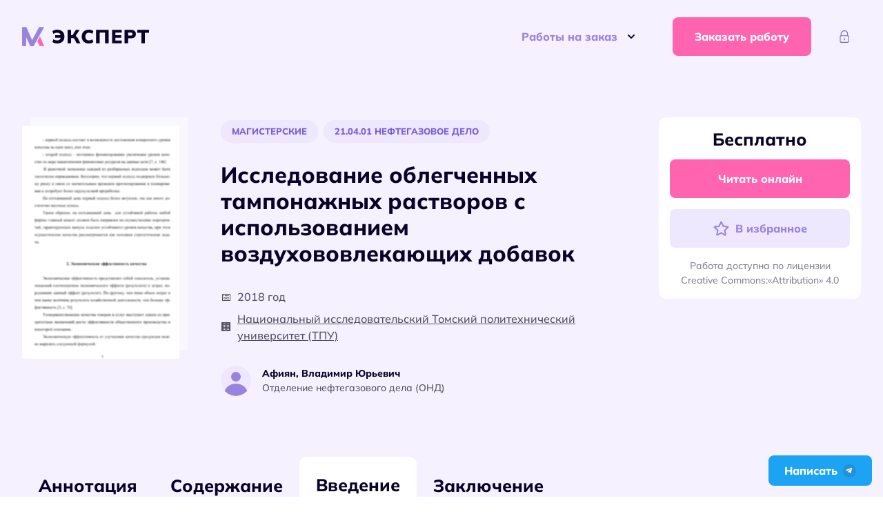

--- FILE ---
content_type: text/html; charset=UTF-8
request_url: https://expert-mik.ru/master/issledovanie-oblegchennyh-tamponazhnyh-rastvorov-s-ispolzovaniem-vozduhovovlekayushhih-dobavok/
body_size: 28665
content:
<!doctype html>
<html lang="ru-RU">
<!-- vps -->
<head>
	<meta charset="UTF-8">
	<meta name="viewport" content="width=device-width, initial-scale=1">
	<link rel="profile" href="https://gmpg.org/xfn/11">
	<meta name='robots' content='max-image-preview:large' />

	<!-- This site is optimized with the Yoast SEO plugin v23.2 - https://yoast.com/wordpress/plugins/seo/ -->
	<title>Готовая магистерская на тему: Исследование облегченных тампонажных растворов с использованием воздухововлекающих добавок</title>
	<meta name="description" content="Исследование облегченных тампонажных растворов с использованием воздухововлекающих добавок - готовая бесплатная работа. Изучай все методические пособия на сайте." />
	<link rel="canonical" href="https://expert-mik.ru/master/issledovanie-oblegchennyh-tamponazhnyh-rastvorov-s-ispolzovaniem-vozduhovovlekayushhih-dobavok/" />
	<meta property="og:locale" content="ru_RU" />
	<meta property="og:type" content="article" />
	<meta property="og:title" content="Готовая магистерская на тему: Исследование облегченных тампонажных растворов с использованием воздухововлекающих добавок" />
	<meta property="og:description" content="Исследование облегченных тампонажных растворов с использованием воздухововлекающих добавок - готовая бесплатная работа. Изучай все методические пособия на сайте." />
	<meta property="og:url" content="https://expert-mik.ru/master/issledovanie-oblegchennyh-tamponazhnyh-rastvorov-s-ispolzovaniem-vozduhovovlekayushhih-dobavok/" />
	<meta property="og:site_name" content="ЭкспертМиК" />
	<meta property="article:published_time" content="2023-01-23T16:09:21+00:00" />
	<meta property="article:modified_time" content="2023-01-24T12:28:24+00:00" />
	<meta name="author" content="Денис Богданов" />
	<meta name="twitter:card" content="summary_large_image" />
	<meta name="twitter:label1" content="Написано автором" />
	<meta name="twitter:data1" content="Денис Богданов" />
	<script type="application/ld+json" class="yoast-schema-graph">{"@context":"https://schema.org","@graph":[{"@type":"Article","@id":"https://expert-mik.ru/master/issledovanie-oblegchennyh-tamponazhnyh-rastvorov-s-ispolzovaniem-vozduhovovlekayushhih-dobavok/#article","isPartOf":{"@id":"https://expert-mik.ru/master/issledovanie-oblegchennyh-tamponazhnyh-rastvorov-s-ispolzovaniem-vozduhovovlekayushhih-dobavok/"},"author":{"name":"Денис Богданов","@id":"https://expert-mik.ru/#/schema/person/b87e8d42e983878e329859fd4b7bd9ad"},"headline":"Исследование облегченных тампонажных растворов с использованием воздухововлекающих добавок","datePublished":"2023-01-23T16:09:21+00:00","dateModified":"2023-01-24T12:28:24+00:00","mainEntityOfPage":{"@id":"https://expert-mik.ru/master/issledovanie-oblegchennyh-tamponazhnyh-rastvorov-s-ispolzovaniem-vozduhovovlekayushhih-dobavok/"},"wordCount":8,"commentCount":0,"publisher":{"@id":"https://expert-mik.ru/#organization"},"articleSection":["Инженерное дело, технологии и технические науки","Магистерские","Нефтегазовое дело","Прикладная геология, горное дело, нефтегазовое дело и геодезия"],"inLanguage":"ru-RU","potentialAction":[{"@type":"CommentAction","name":"Comment","target":["https://expert-mik.ru/master/issledovanie-oblegchennyh-tamponazhnyh-rastvorov-s-ispolzovaniem-vozduhovovlekayushhih-dobavok/#respond"]}]},{"@type":"WebPage","@id":"https://expert-mik.ru/master/issledovanie-oblegchennyh-tamponazhnyh-rastvorov-s-ispolzovaniem-vozduhovovlekayushhih-dobavok/","url":"https://expert-mik.ru/master/issledovanie-oblegchennyh-tamponazhnyh-rastvorov-s-ispolzovaniem-vozduhovovlekayushhih-dobavok/","name":"Готовая магистерская на тему: Исследование облегченных тампонажных растворов с использованием воздухововлекающих добавок","isPartOf":{"@id":"https://expert-mik.ru/#website"},"datePublished":"2023-01-23T16:09:21+00:00","dateModified":"2023-01-24T12:28:24+00:00","description":"Исследование облегченных тампонажных растворов с использованием воздухововлекающих добавок - готовая бесплатная работа. Изучай все методические пособия на сайте.","breadcrumb":{"@id":"https://expert-mik.ru/master/issledovanie-oblegchennyh-tamponazhnyh-rastvorov-s-ispolzovaniem-vozduhovovlekayushhih-dobavok/#breadcrumb"},"inLanguage":"ru-RU","potentialAction":[{"@type":"ReadAction","target":["https://expert-mik.ru/master/issledovanie-oblegchennyh-tamponazhnyh-rastvorov-s-ispolzovaniem-vozduhovovlekayushhih-dobavok/"]}]},{"@type":"BreadcrumbList","@id":"https://expert-mik.ru/master/issledovanie-oblegchennyh-tamponazhnyh-rastvorov-s-ispolzovaniem-vozduhovovlekayushhih-dobavok/#breadcrumb","itemListElement":[{"@type":"ListItem","position":1,"name":"Главная","item":"https://expert-mik.ru/"},{"@type":"ListItem","position":2,"name":"Диссертации","item":"https://expert-mik.ru/dissertations/"},{"@type":"ListItem","position":3,"name":"Исследование облегченных тампонажных растворов с использованием воздухововлекающих добавок"}]},{"@type":"WebSite","@id":"https://expert-mik.ru/#website","url":"https://expert-mik.ru/","name":"ЭкспертМиК","description":"ЭкспертМиК - это агрегатор методических указаний для написания магистерских и кандидатских работ. На сайте вы найдете свободно распространяемые материалы, помощь и советы авторов экспертов.","publisher":{"@id":"https://expert-mik.ru/#organization"},"potentialAction":[{"@type":"SearchAction","target":{"@type":"EntryPoint","urlTemplate":"https://expert-mik.ru/?s={search_term_string}"},"query-input":"required name=search_term_string"}],"inLanguage":"ru-RU"},{"@type":"Organization","@id":"https://expert-mik.ru/#organization","name":"Эксперт-МиК","url":"https://expert-mik.ru/","logo":{"@type":"ImageObject","inLanguage":"ru-RU","@id":"https://expert-mik.ru/#/schema/logo/image/","url":"https://expert-mik.ru/wp-content/uploads/2024/05/logoemikpng.png","contentUrl":"https://expert-mik.ru/wp-content/uploads/2024/05/logoemikpng.png","width":512,"height":512,"caption":"Эксперт-МиК"},"image":{"@id":"https://expert-mik.ru/#/schema/logo/image/"}},{"@type":"Person","@id":"https://expert-mik.ru/#/schema/person/b87e8d42e983878e329859fd4b7bd9ad","name":"Денис Богданов","image":{"@type":"ImageObject","inLanguage":"ru-RU","@id":"https://expert-mik.ru/#/schema/person/image/","url":"https://secure.gravatar.com/avatar/2dbb73ea3a05de48bb637caa76073f55?s=96&d=mm&r=g","contentUrl":"https://secure.gravatar.com/avatar/2dbb73ea3a05de48bb637caa76073f55?s=96&d=mm&r=g","caption":"Денис Богданов"}}]}</script>
	<!-- / Yoast SEO plugin. -->


<link rel='dns-prefetch' href='//cdnjs.cloudflare.com' />
<link rel="alternate" type="application/rss+xml" title="ЭкспертМиК &raquo; Лента" href="https://expert-mik.ru/feed/" />
<link rel="alternate" type="application/rss+xml" title="ЭкспертМиК &raquo; Лента комментариев" href="https://expert-mik.ru/comments/feed/" />
<link rel="alternate" type="application/rss+xml" title="ЭкспертМиК &raquo; Лента комментариев к &laquo;Исследование облегченных тампонажных растворов с использованием воздухововлекающих добавок&raquo;" href="https://expert-mik.ru/master/issledovanie-oblegchennyh-tamponazhnyh-rastvorov-s-ispolzovaniem-vozduhovovlekayushhih-dobavok/feed/" />
<script type="text/javascript">
/* <![CDATA[ */
window._wpemojiSettings = {"baseUrl":"https:\/\/s.w.org\/images\/core\/emoji\/15.0.3\/72x72\/","ext":".png","svgUrl":"https:\/\/s.w.org\/images\/core\/emoji\/15.0.3\/svg\/","svgExt":".svg","source":{"concatemoji":"https:\/\/expert-mik.ru\/wp-includes\/js\/wp-emoji-release.min.js?ver=6.6.1"}};
/*! This file is auto-generated */
!function(i,n){var o,s,e;function c(e){try{var t={supportTests:e,timestamp:(new Date).valueOf()};sessionStorage.setItem(o,JSON.stringify(t))}catch(e){}}function p(e,t,n){e.clearRect(0,0,e.canvas.width,e.canvas.height),e.fillText(t,0,0);var t=new Uint32Array(e.getImageData(0,0,e.canvas.width,e.canvas.height).data),r=(e.clearRect(0,0,e.canvas.width,e.canvas.height),e.fillText(n,0,0),new Uint32Array(e.getImageData(0,0,e.canvas.width,e.canvas.height).data));return t.every(function(e,t){return e===r[t]})}function u(e,t,n){switch(t){case"flag":return n(e,"\ud83c\udff3\ufe0f\u200d\u26a7\ufe0f","\ud83c\udff3\ufe0f\u200b\u26a7\ufe0f")?!1:!n(e,"\ud83c\uddfa\ud83c\uddf3","\ud83c\uddfa\u200b\ud83c\uddf3")&&!n(e,"\ud83c\udff4\udb40\udc67\udb40\udc62\udb40\udc65\udb40\udc6e\udb40\udc67\udb40\udc7f","\ud83c\udff4\u200b\udb40\udc67\u200b\udb40\udc62\u200b\udb40\udc65\u200b\udb40\udc6e\u200b\udb40\udc67\u200b\udb40\udc7f");case"emoji":return!n(e,"\ud83d\udc26\u200d\u2b1b","\ud83d\udc26\u200b\u2b1b")}return!1}function f(e,t,n){var r="undefined"!=typeof WorkerGlobalScope&&self instanceof WorkerGlobalScope?new OffscreenCanvas(300,150):i.createElement("canvas"),a=r.getContext("2d",{willReadFrequently:!0}),o=(a.textBaseline="top",a.font="600 32px Arial",{});return e.forEach(function(e){o[e]=t(a,e,n)}),o}function t(e){var t=i.createElement("script");t.src=e,t.defer=!0,i.head.appendChild(t)}"undefined"!=typeof Promise&&(o="wpEmojiSettingsSupports",s=["flag","emoji"],n.supports={everything:!0,everythingExceptFlag:!0},e=new Promise(function(e){i.addEventListener("DOMContentLoaded",e,{once:!0})}),new Promise(function(t){var n=function(){try{var e=JSON.parse(sessionStorage.getItem(o));if("object"==typeof e&&"number"==typeof e.timestamp&&(new Date).valueOf()<e.timestamp+604800&&"object"==typeof e.supportTests)return e.supportTests}catch(e){}return null}();if(!n){if("undefined"!=typeof Worker&&"undefined"!=typeof OffscreenCanvas&&"undefined"!=typeof URL&&URL.createObjectURL&&"undefined"!=typeof Blob)try{var e="postMessage("+f.toString()+"("+[JSON.stringify(s),u.toString(),p.toString()].join(",")+"));",r=new Blob([e],{type:"text/javascript"}),a=new Worker(URL.createObjectURL(r),{name:"wpTestEmojiSupports"});return void(a.onmessage=function(e){c(n=e.data),a.terminate(),t(n)})}catch(e){}c(n=f(s,u,p))}t(n)}).then(function(e){for(var t in e)n.supports[t]=e[t],n.supports.everything=n.supports.everything&&n.supports[t],"flag"!==t&&(n.supports.everythingExceptFlag=n.supports.everythingExceptFlag&&n.supports[t]);n.supports.everythingExceptFlag=n.supports.everythingExceptFlag&&!n.supports.flag,n.DOMReady=!1,n.readyCallback=function(){n.DOMReady=!0}}).then(function(){return e}).then(function(){var e;n.supports.everything||(n.readyCallback(),(e=n.source||{}).concatemoji?t(e.concatemoji):e.wpemoji&&e.twemoji&&(t(e.twemoji),t(e.wpemoji)))}))}((window,document),window._wpemojiSettings);
/* ]]> */
</script>
<link rel='stylesheet' id='ajax-auth-style-css' href='https://expert-mik.ru/wp-content/plugins/lk-a24//assets/lwlk-style.css?ver=6.6.1' type='text/css' media='all' />
<style id='wp-emoji-styles-inline-css' type='text/css'>

	img.wp-smiley, img.emoji {
		display: inline !important;
		border: none !important;
		box-shadow: none !important;
		height: 1em !important;
		width: 1em !important;
		margin: 0 0.07em !important;
		vertical-align: -0.1em !important;
		background: none !important;
		padding: 0 !important;
	}
</style>
<link rel='stylesheet' id='wp-block-library-css' href='https://expert-mik.ru/wp-includes/css/dist/block-library/style.min.css?ver=6.6.1' type='text/css' media='all' />
<style id='classic-theme-styles-inline-css' type='text/css'>
/*! This file is auto-generated */
.wp-block-button__link{color:#fff;background-color:#32373c;border-radius:9999px;box-shadow:none;text-decoration:none;padding:calc(.667em + 2px) calc(1.333em + 2px);font-size:1.125em}.wp-block-file__button{background:#32373c;color:#fff;text-decoration:none}
</style>
<style id='global-styles-inline-css' type='text/css'>
:root{--wp--preset--aspect-ratio--square: 1;--wp--preset--aspect-ratio--4-3: 4/3;--wp--preset--aspect-ratio--3-4: 3/4;--wp--preset--aspect-ratio--3-2: 3/2;--wp--preset--aspect-ratio--2-3: 2/3;--wp--preset--aspect-ratio--16-9: 16/9;--wp--preset--aspect-ratio--9-16: 9/16;--wp--preset--color--black: #000000;--wp--preset--color--cyan-bluish-gray: #abb8c3;--wp--preset--color--white: #ffffff;--wp--preset--color--pale-pink: #f78da7;--wp--preset--color--vivid-red: #cf2e2e;--wp--preset--color--luminous-vivid-orange: #ff6900;--wp--preset--color--luminous-vivid-amber: #fcb900;--wp--preset--color--light-green-cyan: #7bdcb5;--wp--preset--color--vivid-green-cyan: #00d084;--wp--preset--color--pale-cyan-blue: #8ed1fc;--wp--preset--color--vivid-cyan-blue: #0693e3;--wp--preset--color--vivid-purple: #9b51e0;--wp--preset--gradient--vivid-cyan-blue-to-vivid-purple: linear-gradient(135deg,rgba(6,147,227,1) 0%,rgb(155,81,224) 100%);--wp--preset--gradient--light-green-cyan-to-vivid-green-cyan: linear-gradient(135deg,rgb(122,220,180) 0%,rgb(0,208,130) 100%);--wp--preset--gradient--luminous-vivid-amber-to-luminous-vivid-orange: linear-gradient(135deg,rgba(252,185,0,1) 0%,rgba(255,105,0,1) 100%);--wp--preset--gradient--luminous-vivid-orange-to-vivid-red: linear-gradient(135deg,rgba(255,105,0,1) 0%,rgb(207,46,46) 100%);--wp--preset--gradient--very-light-gray-to-cyan-bluish-gray: linear-gradient(135deg,rgb(238,238,238) 0%,rgb(169,184,195) 100%);--wp--preset--gradient--cool-to-warm-spectrum: linear-gradient(135deg,rgb(74,234,220) 0%,rgb(151,120,209) 20%,rgb(207,42,186) 40%,rgb(238,44,130) 60%,rgb(251,105,98) 80%,rgb(254,248,76) 100%);--wp--preset--gradient--blush-light-purple: linear-gradient(135deg,rgb(255,206,236) 0%,rgb(152,150,240) 100%);--wp--preset--gradient--blush-bordeaux: linear-gradient(135deg,rgb(254,205,165) 0%,rgb(254,45,45) 50%,rgb(107,0,62) 100%);--wp--preset--gradient--luminous-dusk: linear-gradient(135deg,rgb(255,203,112) 0%,rgb(199,81,192) 50%,rgb(65,88,208) 100%);--wp--preset--gradient--pale-ocean: linear-gradient(135deg,rgb(255,245,203) 0%,rgb(182,227,212) 50%,rgb(51,167,181) 100%);--wp--preset--gradient--electric-grass: linear-gradient(135deg,rgb(202,248,128) 0%,rgb(113,206,126) 100%);--wp--preset--gradient--midnight: linear-gradient(135deg,rgb(2,3,129) 0%,rgb(40,116,252) 100%);--wp--preset--font-size--small: 13px;--wp--preset--font-size--medium: 20px;--wp--preset--font-size--large: 36px;--wp--preset--font-size--x-large: 42px;--wp--preset--spacing--20: 0.44rem;--wp--preset--spacing--30: 0.67rem;--wp--preset--spacing--40: 1rem;--wp--preset--spacing--50: 1.5rem;--wp--preset--spacing--60: 2.25rem;--wp--preset--spacing--70: 3.38rem;--wp--preset--spacing--80: 5.06rem;--wp--preset--shadow--natural: 6px 6px 9px rgba(0, 0, 0, 0.2);--wp--preset--shadow--deep: 12px 12px 50px rgba(0, 0, 0, 0.4);--wp--preset--shadow--sharp: 6px 6px 0px rgba(0, 0, 0, 0.2);--wp--preset--shadow--outlined: 6px 6px 0px -3px rgba(255, 255, 255, 1), 6px 6px rgba(0, 0, 0, 1);--wp--preset--shadow--crisp: 6px 6px 0px rgba(0, 0, 0, 1);}:where(.is-layout-flex){gap: 0.5em;}:where(.is-layout-grid){gap: 0.5em;}body .is-layout-flex{display: flex;}.is-layout-flex{flex-wrap: wrap;align-items: center;}.is-layout-flex > :is(*, div){margin: 0;}body .is-layout-grid{display: grid;}.is-layout-grid > :is(*, div){margin: 0;}:where(.wp-block-columns.is-layout-flex){gap: 2em;}:where(.wp-block-columns.is-layout-grid){gap: 2em;}:where(.wp-block-post-template.is-layout-flex){gap: 1.25em;}:where(.wp-block-post-template.is-layout-grid){gap: 1.25em;}.has-black-color{color: var(--wp--preset--color--black) !important;}.has-cyan-bluish-gray-color{color: var(--wp--preset--color--cyan-bluish-gray) !important;}.has-white-color{color: var(--wp--preset--color--white) !important;}.has-pale-pink-color{color: var(--wp--preset--color--pale-pink) !important;}.has-vivid-red-color{color: var(--wp--preset--color--vivid-red) !important;}.has-luminous-vivid-orange-color{color: var(--wp--preset--color--luminous-vivid-orange) !important;}.has-luminous-vivid-amber-color{color: var(--wp--preset--color--luminous-vivid-amber) !important;}.has-light-green-cyan-color{color: var(--wp--preset--color--light-green-cyan) !important;}.has-vivid-green-cyan-color{color: var(--wp--preset--color--vivid-green-cyan) !important;}.has-pale-cyan-blue-color{color: var(--wp--preset--color--pale-cyan-blue) !important;}.has-vivid-cyan-blue-color{color: var(--wp--preset--color--vivid-cyan-blue) !important;}.has-vivid-purple-color{color: var(--wp--preset--color--vivid-purple) !important;}.has-black-background-color{background-color: var(--wp--preset--color--black) !important;}.has-cyan-bluish-gray-background-color{background-color: var(--wp--preset--color--cyan-bluish-gray) !important;}.has-white-background-color{background-color: var(--wp--preset--color--white) !important;}.has-pale-pink-background-color{background-color: var(--wp--preset--color--pale-pink) !important;}.has-vivid-red-background-color{background-color: var(--wp--preset--color--vivid-red) !important;}.has-luminous-vivid-orange-background-color{background-color: var(--wp--preset--color--luminous-vivid-orange) !important;}.has-luminous-vivid-amber-background-color{background-color: var(--wp--preset--color--luminous-vivid-amber) !important;}.has-light-green-cyan-background-color{background-color: var(--wp--preset--color--light-green-cyan) !important;}.has-vivid-green-cyan-background-color{background-color: var(--wp--preset--color--vivid-green-cyan) !important;}.has-pale-cyan-blue-background-color{background-color: var(--wp--preset--color--pale-cyan-blue) !important;}.has-vivid-cyan-blue-background-color{background-color: var(--wp--preset--color--vivid-cyan-blue) !important;}.has-vivid-purple-background-color{background-color: var(--wp--preset--color--vivid-purple) !important;}.has-black-border-color{border-color: var(--wp--preset--color--black) !important;}.has-cyan-bluish-gray-border-color{border-color: var(--wp--preset--color--cyan-bluish-gray) !important;}.has-white-border-color{border-color: var(--wp--preset--color--white) !important;}.has-pale-pink-border-color{border-color: var(--wp--preset--color--pale-pink) !important;}.has-vivid-red-border-color{border-color: var(--wp--preset--color--vivid-red) !important;}.has-luminous-vivid-orange-border-color{border-color: var(--wp--preset--color--luminous-vivid-orange) !important;}.has-luminous-vivid-amber-border-color{border-color: var(--wp--preset--color--luminous-vivid-amber) !important;}.has-light-green-cyan-border-color{border-color: var(--wp--preset--color--light-green-cyan) !important;}.has-vivid-green-cyan-border-color{border-color: var(--wp--preset--color--vivid-green-cyan) !important;}.has-pale-cyan-blue-border-color{border-color: var(--wp--preset--color--pale-cyan-blue) !important;}.has-vivid-cyan-blue-border-color{border-color: var(--wp--preset--color--vivid-cyan-blue) !important;}.has-vivid-purple-border-color{border-color: var(--wp--preset--color--vivid-purple) !important;}.has-vivid-cyan-blue-to-vivid-purple-gradient-background{background: var(--wp--preset--gradient--vivid-cyan-blue-to-vivid-purple) !important;}.has-light-green-cyan-to-vivid-green-cyan-gradient-background{background: var(--wp--preset--gradient--light-green-cyan-to-vivid-green-cyan) !important;}.has-luminous-vivid-amber-to-luminous-vivid-orange-gradient-background{background: var(--wp--preset--gradient--luminous-vivid-amber-to-luminous-vivid-orange) !important;}.has-luminous-vivid-orange-to-vivid-red-gradient-background{background: var(--wp--preset--gradient--luminous-vivid-orange-to-vivid-red) !important;}.has-very-light-gray-to-cyan-bluish-gray-gradient-background{background: var(--wp--preset--gradient--very-light-gray-to-cyan-bluish-gray) !important;}.has-cool-to-warm-spectrum-gradient-background{background: var(--wp--preset--gradient--cool-to-warm-spectrum) !important;}.has-blush-light-purple-gradient-background{background: var(--wp--preset--gradient--blush-light-purple) !important;}.has-blush-bordeaux-gradient-background{background: var(--wp--preset--gradient--blush-bordeaux) !important;}.has-luminous-dusk-gradient-background{background: var(--wp--preset--gradient--luminous-dusk) !important;}.has-pale-ocean-gradient-background{background: var(--wp--preset--gradient--pale-ocean) !important;}.has-electric-grass-gradient-background{background: var(--wp--preset--gradient--electric-grass) !important;}.has-midnight-gradient-background{background: var(--wp--preset--gradient--midnight) !important;}.has-small-font-size{font-size: var(--wp--preset--font-size--small) !important;}.has-medium-font-size{font-size: var(--wp--preset--font-size--medium) !important;}.has-large-font-size{font-size: var(--wp--preset--font-size--large) !important;}.has-x-large-font-size{font-size: var(--wp--preset--font-size--x-large) !important;}
:where(.wp-block-post-template.is-layout-flex){gap: 1.25em;}:where(.wp-block-post-template.is-layout-grid){gap: 1.25em;}
:where(.wp-block-columns.is-layout-flex){gap: 2em;}:where(.wp-block-columns.is-layout-grid){gap: 2em;}
:root :where(.wp-block-pullquote){font-size: 1.5em;line-height: 1.6;}
</style>
<link rel='stylesheet' id='som_lost_password_style-css' href='https://expert-mik.ru/wp-content/plugins/frontend-reset-password/assets/css/password-lost.css?ver=6.6.1' type='text/css' media='all' />
<link rel='stylesheet' id='bootstrap-css' href='https://expert-mik.ru/wp-content/themes/24author/assets/css/bootstrap.min.css?ver=1.0' type='text/css' media='all' />
<link rel='stylesheet' id='fontawesome-css' href='https://expert-mik.ru/wp-content/themes/24author/assets/css/fontawesome-all.css?ver=5.13.0' type='text/css' media='all' />
<link rel='stylesheet' id='toastr-css' href='https://expert-mik.ru/wp-content/themes/24author/assets/css/toastr.min.css?ver=5.13.0' type='text/css' media='all' />
<link rel='stylesheet' id='ionslider-css-css' href='https://expert-mik.ru/wp-content/themes/24author/assets/css/ion.rangeSlider.min.css?ver=1.0' type='text/css' media='all' />
<link rel='stylesheet' id='swiper-css' href='https://expert-mik.ru/wp-content/themes/24author/assets/css/swiper-bundle.min.css?ver=1.0' type='text/css' media='all' />
<link rel='stylesheet' id='scroll-css' href='https://expert-mik.ru/wp-content/themes/24author/assets/css/simplebar.css?ver=1.0' type='text/css' media='all' />
<link rel='stylesheet' id='fancybox-css' href='https://expert-mik.ru/wp-content/themes/24author/assets/css/fancybox.css?ver=1.0' type='text/css' media='all' />
<link rel='stylesheet' id='datepicker-css-css' href='https://expert-mik.ru/wp-content/themes/24author/assets/css/datepicker.min.css?ver=1.0' type='text/css' media='all' />
<link rel='stylesheet' id='styles-css' href='https://expert-mik.ru/wp-content/themes/24author/assets/css/style.css?ver=10.98' type='text/css' media='all' />
<link rel='stylesheet' id='resposnive-css' href='https://expert-mik.ru/wp-content/themes/24author/assets/css/responsive.css?ver=10.98' type='text/css' media='all' />
<link rel='stylesheet' id='style-css' href='https://expert-mik.ru/wp-content/themes/24author/style.css?ver=6.6.1' type='text/css' media='all' />
<script type="text/javascript" src="https://expert-mik.ru/wp-includes/js/jquery/jquery.min.js?ver=3.7.1" id="jquery-core-js"></script>
<script type="text/javascript" src="https://expert-mik.ru/wp-includes/js/jquery/jquery-migrate.min.js?ver=3.4.1" id="jquery-migrate-js"></script>
<script type="text/javascript" src="https://expert-mik.ru/wp-content/plugins/lk-a24//assets/jquery.validate.js?ver=6.6.1" id="validate-script-js"></script>
<script type="text/javascript" id="ajax-auth-script-js-extra">
/* <![CDATA[ */
var ajax_auth_object = {"ajaxurl":"https:\/\/expert-mik.ru\/wp-admin\/admin-ajax.php","redirecturl":"https:\/\/expert-mik.ru","loadingmessage":""};
/* ]]> */
</script>
<script type="text/javascript" src="https://expert-mik.ru/wp-content/plugins/lk-a24//assets/lwlk-script.js?ver=6.6.1" id="ajax-auth-script-js"></script>
<script type="text/javascript" src="https://expert-mik.ru/wp-content/themes/24author/assets/js/html5.js?ver=3.7.0" id="html5hiv-js"></script>
<script type="text/javascript" src="https://expert-mik.ru/wp-content/themes/24author/assets/js/simplebar.min.js?ver=6.6.1" id="scroll-js"></script>
<script type="text/javascript" src="https://expert-mik.ru/wp-content/themes/24author/assets/js/pdfobject.min.js?ver=6.6.1" id="pdftest-js"></script>
<link rel="https://api.w.org/" href="https://expert-mik.ru/wp-json/" /><link rel="alternate" title="JSON" type="application/json" href="https://expert-mik.ru/wp-json/wp/v2/posts/53053" /><link rel="EditURI" type="application/rsd+xml" title="RSD" href="https://expert-mik.ru/xmlrpc.php?rsd" />
<meta name="generator" content="WordPress 6.6.1" />
<link rel='shortlink' href='https://expert-mik.ru/?p=53053' />
<link rel="alternate" title="oEmbed (JSON)" type="application/json+oembed" href="https://expert-mik.ru/wp-json/oembed/1.0/embed?url=https%3A%2F%2Fexpert-mik.ru%2Fmaster%2Fissledovanie-oblegchennyh-tamponazhnyh-rastvorov-s-ispolzovaniem-vozduhovovlekayushhih-dobavok%2F" />
<link rel="alternate" title="oEmbed (XML)" type="text/xml+oembed" href="https://expert-mik.ru/wp-json/oembed/1.0/embed?url=https%3A%2F%2Fexpert-mik.ru%2Fmaster%2Fissledovanie-oblegchennyh-tamponazhnyh-rastvorov-s-ispolzovaniem-vozduhovovlekayushhih-dobavok%2F&#038;format=xml" />
<style>
.som-password-error-message,
.som-password-sent-message {
	background-color: #2679ce;
	border-color: #2679ce;
}
</style>
    <style type="text/css">
        .blog-title { background-color: #333; 
         }

        .archive-title { background-color: #333; 
         }

        .search-title { background-color: #333; 
         }

        .nfound-title { background-color: #333; 
         }
    </style>
        <style>
        /* .error-fixed {
            position: fixed;
            bottom: 10px;
            left: 10px;
            z-index: 999;
            background-color: red;
            color: #fff;
            padding: 16px;
        } */
    </style>
    <link rel="icon" href="https://expert-mik.ru/wp-content/uploads/2022/07/cropped-favicon-32x32.png" sizes="32x32" />
<link rel="icon" href="https://expert-mik.ru/wp-content/uploads/2022/07/cropped-favicon-192x192.png" sizes="192x192" />
<link rel="apple-touch-icon" href="https://expert-mik.ru/wp-content/uploads/2022/07/cropped-favicon-180x180.png" />
<meta name="msapplication-TileImage" content="https://expert-mik.ru/wp-content/uploads/2022/07/cropped-favicon-270x270.png" />
	
	<!-- Hotjar Tracking Code for https://expert-mik.ru -->
	<script>
		(function(h, o, t, j, a, r) {
			h.hj = h.hj || function() {
				(h.hj.q = h.hj.q || []).push(arguments)
			};
			h._hjSettings = {
				hjid: 3096686,
				hjsv: 6
			};
			a = o.getElementsByTagName('head')[0];
			r = o.createElement('script');
			r.async = 1;
			r.src = t + h._hjSettings.hjid + j + h._hjSettings.hjsv;
			a.appendChild(r);
		})(window, document, 'https://static.hotjar.com/c/hotjar-', '.js?sv=');
	</script>
<meta name="google-site-verification" content="htsIYbbGYaB1Nh7jSKomPucDhHUYWkZiVsNTWwwxiSA" />
	<meta name="yandex-verification" content="3326bd3dda2c5a23" />
</head>

<body class="post-template-default single single-post postid-53053 single-format-standard no-sidebar">
	
	<header class="header single-header ">
			<div class="header__menu">
	<div class="container">
		<div class="header__wrapper">
			<div class="header__logo">
				<a href="/">
					<img src="https://expert-mik.ru/wp-content/themes/24author/assets/img/logo.svg" class="logo-desctop">
					<img src="https://expert-mik.ru/wp-content/themes/24author/assets/img/cropp-logo.svg" class="logo-mobile">
				</a>
			</div>
			<div class="header__button-menu">
				<button class="button" type="button" id="dropdownMenuButton" data-bs-toggle="dropdown" aria-expanded="false">
					Работы на заказ
					<img src="/wp-content/themes/24author/assets/img/icon/arrow-down.svg">
				</button>
				<div class="dropdown-menu" aria-labelledby="dropdownMenuButton">
					<nav class="menu-container"><ul id="menu-raboty-na-zakaz" class="menu-class"><li id="menu-item-75419" class="menu-item menu-item-type-post_type menu-item-object-page menu-item-75419"><a href="https://expert-mik.ru/diplomnye-raboty/">Дипломные работы</a></li>
<li id="menu-item-75420" class="menu-item menu-item-type-post_type menu-item-object-page menu-item-75420"><a href="https://expert-mik.ru/kursovye-raboty/">Курсовые работы</a></li>
<li id="menu-item-75421" class="menu-item menu-item-type-custom menu-item-object-custom menu-item-75421"><a href="https://expert-mik.ru/referat-na-zakaz/">Рефераты на заказ</a></li>
<li id="menu-item-75422" class="menu-item menu-item-type-custom menu-item-object-custom menu-item-75422"><a href="https://expert-mik.ru/kandidatskaya-dissertaciya/">Помощь с кандидатскими</a></li>
<li id="menu-item-75423" class="menu-item menu-item-type-custom menu-item-object-custom menu-item-75423"><a href="https://expert-mik.ru/magisterskaya-dissertaciya/">Помощь с магистерскими</a></li>
</ul></nav>				</div>
			</div>
			<div class="header__button-request">
				<button class="button pink-middle" data-bs-toggle="modal" data-bs-target="#helpModal"> Заказать работу</button>
			</div>

							<div class="header__user-profile isnot__auth">
					<button class="button profile-icon-button" aria-haspopup="true" aria-expanded="false" data-bs-toggle="modal" data-bs-target="#loginModal" data-bs-title="Войти в личный кабинет" data-bs-redirecturl="https://expert-mik.ru/master/issledovanie-oblegchennyh-tamponazhnyh-rastvorov-s-ispolzovaniem-vozduhovovlekayushhih-dobavok/">
						<svg viewBox="0 0 64 64">
							<g>
								<g id="Icon-Lock" transform="translate(284.000000, 430.000000)">
									<path class="st0" d="M-237.7-401.3h-3v-6.4c0-6.2-5.1-11.3-11.3-11.3c-6.2,0-11.3,5.1-11.3,11.3v6.4h-3v-6.4     c0-7.9,6.4-14.3,14.3-14.3s14.3,6.4,14.3,14.3V-401.3" id="Fill-66"/> <path class="st0" d="M-239.2-374.1h-25.6c-2.6,0-4.8-2.2-4.8-4.8v-19.2c0-2.6,2.2-4.8,4.8-4.8h25.6     c2.6,0,4.8,2.2,4.8,4.8v19.2C-234.4-376.2-236.6-374.1-239.2-374.1L-239.2-374.1z M-264.8-399.7c-0.9,0-1.6,0.7-1.6,1.6v19.2     c0,0.9,0.7,1.6,1.6,1.6h25.6c0.9,0,1.6-0.7,1.6-1.6v-19.2c0-0.9-0.7-1.6-1.6-1.6H-264.8L-264.8-399.7z" id="Fill-67"/>
									<polyline class="st0" id="Fill-69" points="-251.2,-393.3 -252.8,-393.3 -254.4,-383.7 -249.6,-383.7 -251.2,-393.3    "/>
								</g>
							</g>
						</svg>
					</button>
				</div>
						<div class="header__mobile-button">
				<svg width="24" height="24" viewBox="0 0 24 24" fill="none" xmlns="http://www.w3.org/2000/svg">
					<path d="M3 17H21" stroke="#0A0228" stroke-width="2" stroke-linecap="round" stroke-linejoin="round"/> <path d="M3 12H21" stroke="#0A0228" stroke-width="2" stroke-linecap="round" stroke-linejoin="round"/> <path d="M3 7H21" stroke="#0A0228" stroke-width="2" stroke-linecap="round" stroke-linejoin="round"/>
				</svg>
			</div>
		</div>
		<div class="header__mobile">
			<div class="header__mobile-wrapper">
				<a href="mailto:info@expert-mik.ru" class="header__mobile-email">info@expert-mik.ru</a>
				<button class="button pink-middle" data-bs-toggle="modal" data-bs-target="#helpModal"> Заказать работу</button>
				<div class="header__button-menu">
					<button class="button" type="button" id="dropdownMenuButton" data-bs-toggle="dropdown" aria-expanded="false">
						Работы на заказ
						<img src="/wp-content/themes/24author/assets/img/icon/arrow-down.svg">
					</button>
					<div class="dropdown-menu" aria-labelledby="dropdownMenuButton">
						<nav class="menu-container"><ul id="menu-raboty-na-zakaz-1" class="menu-class"><li class="menu-item menu-item-type-post_type menu-item-object-page menu-item-75419"><a href="https://expert-mik.ru/diplomnye-raboty/">Дипломные работы</a></li>
<li class="menu-item menu-item-type-post_type menu-item-object-page menu-item-75420"><a href="https://expert-mik.ru/kursovye-raboty/">Курсовые работы</a></li>
<li class="menu-item menu-item-type-custom menu-item-object-custom menu-item-75421"><a href="https://expert-mik.ru/referat-na-zakaz/">Рефераты на заказ</a></li>
<li class="menu-item menu-item-type-custom menu-item-object-custom menu-item-75422"><a href="https://expert-mik.ru/kandidatskaya-dissertaciya/">Помощь с кандидатскими</a></li>
<li class="menu-item menu-item-type-custom menu-item-object-custom menu-item-75423"><a href="https://expert-mik.ru/magisterskaya-dissertaciya/">Помощь с магистерскими</a></li>
</ul></nav>					</div>
				</div>
			</div>
		</div>
	</div>
	</header><!-- #masthead -->

	<div id="content" class="site-content">	
<input type="hidden" id="data_work_id" value="53053">

<div id="primary" class="content-area content-single">
	<main id="main" class="site-main">
		<div class="single__header">
			<div class="container">
				<div class="single__header-wrapper">
					<div class="single__header-img">
						<img srcset="https://expert-mik.ru/wp-content/themes/24author/assets/img/work/work-img-2x.png 2x" src="https://expert-mik.ru/wp-content/themes/24author/assets/img/work/work-img.png">
					</div>

					<div class="single__header-content">
						<div class="single__header-tags">
							<a href="https://expert-mik.ru/dissertation/master/"   title="Магистерские">Магистерские</a>							<a href="https://expert-mik.ru/dissertation/master/inzhenernoe-delo-tehnologii-i-tehnicheskie-nauki/21-00-00/21-04-01/" data-bs-toggle="tooltip" data-bs-placement="top" title="21.04.01 Нефтегазовое дело">21.04.01 Нефтегазовое дело</a>						</div>
						<div class="single__header-title">
							<h1 class="title">Исследование облегченных тампонажных растворов с использованием воздухововлекающих добавок</h1>
						</div>
						<div class="single__header-about">
																						<div class="single__header-about--item">
									<span class="emj">📅</span>
																		2018 год
								</div>
																						<div class="single__header-about--item">
									<span class="emj"> 🏢 </span>
									<a href="https://expert-mik.ru/university/naczionalnyj-issledovatelskij-tomskij-politehnicheskij-universitet-tpu/">
										Национальный исследовательский Томский политехнический университет (ТПУ)									</a>
								</div>
													</div>


						<div class="single__header-expert">
							<div class="single__heaeder-expert-avatar"><img src="https://expert-mik.ru/wp-content/themes/24author/assets/img/avatar.svg"></div>
							<div class="single__header-expert--about">
								<span class="sigle__expert-name"> Афиян, Владимир Юрьевич </span>
								<span class="sigle__expert-departament"> Отделение нефтегазового дела (ОНД) </span>
							</div>
						</div>

					</div>
					<div class="single__right-header">
						<div class="single__header-price-elements">
															<div class="single__header-price">
									Бесплатно
								</div>
								<div class="single__header-price-button">
																			<button class="button pink-middle" data-bs-toggle="modal" data-bs-target="#signupModal" data-bs-title="Откройте доступ к документам, после быстрой регистрации" data-bs-redirecturl="https://expert-mik.ru/master/issledovanie-oblegchennyh-tamponazhnyh-rastvorov-s-ispolzovaniem-vozduhovovlekayushhih-dobavok/">Читать онлайн</button>
																	</div>
																	<a href="#" class="button purple-light fav-button" data-bs-toggle="modal" data-bs-target="#signupModal" data-bs-title="Сохраняйте документы в своем аккаунте" data-bs-redirecturl="https://expert-mik.ru/master/issledovanie-oblegchennyh-tamponazhnyh-rastvorov-s-ispolzovaniem-vozduhovovlekayushhih-dobavok/">
										<svg width="25" height="25" viewBox="0 0 25 25" fill="none" xmlns="http://www.w3.org/2000/svg">
											<path d="M15.486 8.67502L12.9538 3.18511C12.7751 2.79767 12.2244 2.79767 12.0457 3.18511L9.51347 8.67502C9.44064 8.83292 9.291 8.94165 9.11831 8.96212L3.11459 9.67396C2.69089 9.72419 2.52073 10.2479 2.83398 10.5376L7.27269 14.6424C7.40036 14.7604 7.45752 14.9363 7.42363 15.1069L6.24537 21.0367C6.16222 21.4552 6.6077 21.7789 6.98001 21.5705L12.2555 18.6175C12.4073 18.5325 12.5922 18.5325 12.744 18.6175L18.0195 21.5705C18.3918 21.7789 18.8373 21.4552 18.7541 21.0367L17.5759 15.1069C17.542 14.9363 17.5991 14.7604 17.7268 14.6424L22.1655 10.5376C22.4788 10.2479 22.3086 9.72419 21.8849 9.67396L15.8812 8.96212C15.7085 8.94165 15.5589 8.83292 15.486 8.67502Z" stroke="#9784DD" stroke-width="2" stroke-linecap="round" stroke-linejoin="round" />
										</svg>
										<span>В избранное</span>
									</a>
																<div class="single__header-price-description">
									Работа доступна по лицензии Creative Commons:«Attribution» 4.0
								</div>
													</div>




					</div>
				</div>
			</div>
		</div>
		<div class="single__fragment ">
			<div class="fragment__tabs-wrapper">
				<div class="container">
					<div class="fragment__tabs-buttons fragment__tabs-desktop" data-tabs="tabs_cat">
						<button data-tab="1" class="tab_nav">Аннотация</button>						<button data-tab="2" class="tab_nav  ">Содержание</button>						<button data-tab="3" class="tab_nav _active ">Введение</button>						<button data-tab="4" class="tab_nav">Заключение</button>											</div>
					<div class="fragment__tabs-mobile">
						<select id="tabs__select">
							<option value="1">Аннотация</option>							<option value="2" >Содержание</option>							<option value="3" selected >Введение</option>							<option value="4">Заключение</option>													</select>
					</div>
				</div>
			</div>
			<div class="container">
				<div class="fragment__content-wrapper">
					<div class="fragment__tabs-content" id="tabs_cat">

													<div class="tab_content " data-tab-content="1">
								<div class="fragment__text">
									<p>В диссертации было проведено исследование воздухововлекающих добавок в облегченных тампонажных растворах.</p>
								</div>
								<button class="button purple-dark read-more"> Читать далее </button>
							</div>
																			<div class="tab_content " data-tab-content="2">
								<div class="fragment__text">
																			<p>Введение &#8230;&#8230;&#8230;&#8230;&#8230;&#8230;&#8230;&#8230;&#8230;&#8230;&#8230;&#8230;&#8230;&#8230;&#8230;&#8230;&#8230;&#8230;&#8230;&#8230;&#8230;&#8230;&#8230;&#8230;&#8230;&#8230;&#8230;&#8230;&#8230;&#8230;&#8230;&#8230;&#8230;&#8230;&#8230;. 1</p>
<p>          Глава 1. Аналитический обзор &#8230;&#8230;&#8230;&#8230;&#8230;&#8230;&#8230;&#8230;&#8230;&#8230;&#8230;&#8230;&#8230;&#8230;&#8230;&#8230;&#8230;&#8230;&#8230;&#8230;&#8230;&#8230;. 3</p>
<p>          1.1. Традиционные системы облегченных тампонажных растворов<br />
на основе портландцемента&#8230;&#8230;&#8230;&#8230;&#8230;&#8230;&#8230;&#8230;&#8230;&#8230;&#8230;&#8230;&#8230;&#8230;&#8230;&#8230;&#8230;&#8230;&#8230;&#8230;&#8230;&#8230;&#8230;&#8230;&#8230;&#8230;&#8230;&#8230;. 5</p>
<p>          1.2. Воздухововлекающие добавки и их применение&#8230;&#8230;&#8230;&#8230;&#8230;&#8230;&#8230;&#8230;&#8230; 12</p>
<p>          1.3.       Обоснование                 разработки               тампонажного                  раствора             с<br />
улучшенными фильтрационными свойствами. &#8230;&#8230;&#8230;&#8230;&#8230;&#8230;&#8230;&#8230;&#8230;&#8230;&#8230;&#8230;&#8230;&#8230;&#8230;.. 14</p>
<p>          1.4 Выводы по главе 1 &#8230;&#8230;&#8230;&#8230;&#8230;&#8230;&#8230;&#8230;&#8230;&#8230;&#8230;&#8230;&#8230;&#8230;&#8230;&#8230;&#8230;&#8230;&#8230;&#8230;&#8230;&#8230;&#8230;&#8230;&#8230;&#8230;.. 16</p>
<p>          Глава 2. Разработка методики исследований обородувания &#8230;&#8230;&#8230;&#8230;. 18</p>
<p>          2.1 Методика определения растекаемости раствора &#8230;&#8230;&#8230;&#8230;&#8230;&#8230;&#8230;&#8230;&#8230; 18</p>
<p>          2.2         Методика определения плотности раствора &#8230;&#8230;&#8230;&#8230;&#8230;&#8230;&#8230;&#8230;&#8230;. 19</p>
<p>          2.3         Методика определения времени загустевания раствора &#8230;&#8230;. 20</p>
<p>          2.4         Методика определения водоотделения раствора &#8230;&#8230;&#8230;&#8230;&#8230;&#8230;.. 22</p>
<p>          Глава 3. Результаты экспериментальных исследований &#8230;&#8230;&#8230;&#8230;&#8230;&#8230;. 25</p>
<p>          Глава         4.    Финансовый                менеджмент,               ресурсоэффективность                      и<br />
ресурсосбережение &#8230;&#8230;&#8230;&#8230;&#8230;&#8230;&#8230;&#8230;&#8230;&#8230;&#8230;&#8230;&#8230;&#8230;&#8230;&#8230;&#8230;&#8230;&#8230;&#8230;&#8230;&#8230;&#8230;&#8230;&#8230;&#8230;&#8230;&#8230;&#8230;&#8230;&#8230;&#8230;.. 26</p>
<p>          4.1. SWOT-анализ &#8230;&#8230;&#8230;&#8230;&#8230;&#8230;&#8230;&#8230;&#8230;&#8230;&#8230;&#8230;&#8230;&#8230;&#8230;&#8230;&#8230;&#8230;&#8230;&#8230;&#8230;&#8230;&#8230;&#8230;&#8230;&#8230;&#8230;&#8230;&#8230;. 26</p>
<p>          4.2. Планирование научно-исследовательских работ&#8230;&#8230;&#8230;&#8230;&#8230;&#8230;&#8230;&#8230;.. 33</p>
<p>          4.2.1Структура работ в рамках научного исследования&#8230;&#8230;&#8230;&#8230;&#8230;&#8230;&#8230; 33</p>
<p>          4.2.2Определение трудоемкости выполнения работ &#8230;&#8230;&#8230;&#8230;&#8230;&#8230;&#8230;&#8230;&#8230;. 34</p>
<p>          4.2.3Разработка графика проведения научного исследования &#8230;&#8230;&#8230;. 35</p>
<p>          4.3.Бюджет научно-технического исследования &#8230;&#8230;&#8230;&#8230;&#8230;&#8230;&#8230;&#8230;&#8230;&#8230;&#8230;.. 38<br />
            4.3.1          Расчет             материальных                      затрат            научно-технического<br />
исследования &#8230;&#8230;&#8230;&#8230;&#8230;&#8230;&#8230;&#8230;&#8230;&#8230;&#8230;&#8230;&#8230;&#8230;&#8230;&#8230;&#8230;&#8230;&#8230;&#8230;&#8230;&#8230;&#8230;&#8230;&#8230;&#8230;&#8230;&#8230;&#8230;&#8230;&#8230;&#8230;&#8230;&#8230;&#8230;&#8230; 38</p>
<p>           4.3.2Основная заработная плата исполнителей темы &#8230;&#8230;&#8230;&#8230;&#8230;&#8230;&#8230;&#8230;. 38</p>
<p>           4.3.3Отчисления во внебюджетные фонды (страховые отчисления)<br />
&#8230;&#8230;&#8230;&#8230;&#8230;&#8230;&#8230;&#8230;&#8230;&#8230;&#8230;&#8230;&#8230;&#8230;&#8230;&#8230;&#8230;&#8230;&#8230;&#8230;&#8230;&#8230;&#8230;&#8230;&#8230;&#8230;&#8230;&#8230;&#8230;&#8230;&#8230;&#8230;&#8230;&#8230;&#8230;&#8230;&#8230;&#8230;&#8230;&#8230;&#8230;&#8230;&#8230;&#8230;. 42</p>
<p>           4.3.4Формирование                      бюджета             затрат          научно-исследовательского<br />
проекта &#8230;&#8230;&#8230;&#8230;&#8230;&#8230;&#8230;&#8230;&#8230;&#8230;&#8230;&#8230;&#8230;&#8230;&#8230;&#8230;&#8230;&#8230;&#8230;&#8230;&#8230;&#8230;&#8230;&#8230;&#8230;&#8230;&#8230;&#8230;&#8230;&#8230;&#8230;&#8230;&#8230;&#8230;&#8230;&#8230;&#8230;&#8230;&#8230;. 43</p>
<p>           Глава 5. Социальная ответственность &#8230;&#8230;&#8230;&#8230;&#8230;&#8230;&#8230;&#8230;&#8230;&#8230;&#8230;&#8230;&#8230;&#8230;&#8230;&#8230;&#8230; 44</p>
<p>           5.1. Производственная безопасность &#8230;&#8230;&#8230;&#8230;&#8230;&#8230;&#8230;&#8230;&#8230;&#8230;&#8230;&#8230;&#8230;&#8230;&#8230;&#8230;&#8230;&#8230;. 45</p>
<p>           5.1.1 Анализ вредных и опасных факторов, которые может создать<br />
объект исследования &#8230;&#8230;&#8230;&#8230;&#8230;&#8230;&#8230;&#8230;&#8230;&#8230;&#8230;&#8230;&#8230;&#8230;&#8230;&#8230;&#8230;&#8230;&#8230;&#8230;&#8230;&#8230;&#8230;&#8230;&#8230;&#8230;&#8230;&#8230;&#8230;&#8230;&#8230;.. 45</p>
<p>           5.1.2 Анализ вредных и опасных факторов, которые могут<br />
возникнуть в лаборатории при проведении исследований &#8230;&#8230;&#8230;&#8230;&#8230;&#8230;&#8230;&#8230;&#8230;. 45</p>
<p>           5.1.3 Обоснование мероприятий по защите исследователя от<br />
действия опасных и вредных факторов &#8230;&#8230;&#8230;&#8230;&#8230;&#8230;&#8230;&#8230;&#8230;&#8230;&#8230;&#8230;&#8230;&#8230;&#8230;&#8230;&#8230;&#8230;&#8230;&#8230;. 46</p>
<p>           5.2. Экологическая безопасность &#8230;&#8230;&#8230;&#8230;&#8230;&#8230;&#8230;&#8230;&#8230;&#8230;&#8230;&#8230;&#8230;&#8230;&#8230;&#8230;&#8230;&#8230;&#8230;&#8230;. 47</p>
<p>           5.2.1 Анализ влияния объекта исследования на окружающую среду<br />
&#8230;&#8230;&#8230;&#8230;&#8230;&#8230;&#8230;&#8230;&#8230;&#8230;&#8230;&#8230;&#8230;&#8230;&#8230;&#8230;&#8230;&#8230;&#8230;&#8230;&#8230;&#8230;&#8230;&#8230;&#8230;&#8230;&#8230;&#8230;&#8230;&#8230;&#8230;&#8230;&#8230;&#8230;&#8230;&#8230;&#8230;&#8230;&#8230;&#8230;&#8230;&#8230;&#8230;&#8230;. 47</p>
<p>           5.2.2 Анализ влияния процесса исследования на окружающую среду<br />
&#8230;&#8230;&#8230;&#8230;&#8230;&#8230;&#8230;&#8230;&#8230;&#8230;&#8230;&#8230;&#8230;&#8230;&#8230;&#8230;&#8230;&#8230;&#8230;&#8230;&#8230;&#8230;&#8230;&#8230;&#8230;&#8230;&#8230;&#8230;&#8230;&#8230;&#8230;&#8230;&#8230;&#8230;&#8230;&#8230;&#8230;&#8230;&#8230;&#8230;&#8230;&#8230;&#8230;&#8230;. 48</p>
<p>           5.2.3 Обоснование мероприятий по защите окружающей среды &#8230;&#8230; 49</p>
<p>           5.3 Безопасность в чрезвычайных ситуациях &#8230;&#8230;&#8230;&#8230;&#8230;&#8230;&#8230;&#8230;&#8230;&#8230;&#8230;&#8230;&#8230; 49</p>
<p>           5.3.1 Анализ вероятных ЧС, которые может инициировать объект<br />
исследования &#8230;&#8230;&#8230;&#8230;&#8230;&#8230;&#8230;&#8230;&#8230;&#8230;&#8230;&#8230;&#8230;&#8230;&#8230;&#8230;&#8230;&#8230;&#8230;&#8230;&#8230;&#8230;&#8230;&#8230;&#8230;&#8230;&#8230;&#8230;&#8230;&#8230;&#8230;&#8230;&#8230;&#8230;&#8230;&#8230; 49</p>
<p>           5.3.2       Анализ           вероятных               ЧС,        которые            могут         возникнуть               в<br />
лаборатории при проведении исследований &#8230;&#8230;&#8230;&#8230;&#8230;&#8230;&#8230;&#8230;&#8230;&#8230;&#8230;&#8230;&#8230;&#8230;&#8230;&#8230;&#8230;.. 49<br />
            5.3.3      Обоснование              мероприятий               по      предотвращению                  ЧС       и<br />
разработка порядка действия в случае возникновения ЧС &#8230;&#8230;&#8230;&#8230;&#8230;&#8230;&#8230;&#8230;&#8230; 50</p>
<p>           5.4      Правовые               и      организационные                    вопросы            обеспечения<br />
безопасности &#8230;&#8230;&#8230;&#8230;&#8230;&#8230;&#8230;&#8230;&#8230;&#8230;&#8230;&#8230;&#8230;&#8230;&#8230;&#8230;&#8230;&#8230;&#8230;&#8230;&#8230;&#8230;&#8230;&#8230;&#8230;&#8230;&#8230;&#8230;&#8230;&#8230;&#8230;&#8230;&#8230;&#8230;&#8230;&#8230;. 50</p>
<p>           5.4.1 Специальные (характерные для рабочей зоны исследователя)<br />
правовые нормы трудового законодательства &#8230;&#8230;&#8230;&#8230;&#8230;&#8230;&#8230;&#8230;&#8230;&#8230;&#8230;&#8230;&#8230;&#8230;&#8230;&#8230;. 50</p>
<p>           5.4.2 Организационные мероприятия при компоновке рабочей зоны<br />
исследователя &#8230;&#8230;&#8230;&#8230;&#8230;&#8230;&#8230;&#8230;&#8230;&#8230;&#8230;&#8230;&#8230;&#8230;&#8230;&#8230;&#8230;&#8230;&#8230;&#8230;&#8230;&#8230;&#8230;&#8230;&#8230;&#8230;&#8230;&#8230;&#8230;&#8230;&#8230;&#8230;&#8230;&#8230;&#8230;.. 53</p>
<p>           Заключение&#8230;&#8230;&#8230;&#8230;&#8230;&#8230;&#8230;&#8230;&#8230;&#8230;&#8230;&#8230;&#8230;&#8230;&#8230;&#8230;&#8230;&#8230;&#8230;&#8230;&#8230;&#8230;&#8230;&#8230;&#8230;&#8230;&#8230;&#8230;&#8230;&#8230;&#8230;&#8230;&#8230; 54</p>
<p>           СПИСОК ИСПОЛЬЗОВАННЫХ ИСТОЧНИКОВ &#8230;&#8230;&#8230;&#8230;&#8230;&#8230;&#8230;&#8230;&#8230;.. 56</p>
																	</div>
								<button class="button purple-dark read-more"> Читать далее </button>
							</div>
																			<div class="tab_content _active" data-tab-content="3">
								<div class="fragment__text">
									<p>С развитием технологий бурения и постоянного процесса разведки<br />
новых месторождений нефти и газа, поиска новых областей глубины скважин<br />
увеличиваются, усложняется их структура, проблемы, возникающие в процессе<br />
бурения глубоких скважин все ещё не решены и оказывают влияние на<br />
качество цементирования этих скважин.Так, при цементировании этих скважин<br />
возможно поглощение тампонажного раствора, что приводит к недоподъему<br />
его до устья скважины. Данная проблема может быть решена использованием<br />
облегченного тампонажного раствора с правильно подобранными плотностью и<br />
параметрами, однако применение растворов, основанных на традиционных<br />
облегчающих наполнителях, таких как бентонит, перлит, и т.д. часто не<br />
удовлетворяет высокому качеству, которое предъявляют ему заказчики, хоть<br />
данные растворы и соответствуют стандартам ГОСТ. Причина в том, что при<br />
воздействии внутри скважины повышенных давлений происходит расслоение<br />
добавок, вследствие чего увеличивается плотность, и его невозможно<br />
прокачать. По причине этого, использование тампонажных материалов с<br />
применением воздухововлекающих добавок, в том числе облегченной<br />
минеральной    добавки   позволяет   решить     проблему   по   строительству<br />
долговечных и эффективных скважин.<br />
        Одной из проблем, которые возникают при цементировании пластов с<br />
аномально низкими пластовыми давлениями является загрязнение пластов<br />
фильтратом тампонажного раствора, что отрицательно влияет на продуктивные<br />
свойства этих пластов, снижая его дебит в процессе эксплуатации. Вследствие<br />
этого   необходимо   кроме   получения   хороших     показателей   плотности,<br />
растекаемости и прочности раствора он должен обладать хорошими<br />
фильтрационными свойствами для сохранения продуктивного пласта от<br />
загрязнения.<br />
       Цель работы.Разработка нового облегченного тампонажного раствораи<br />
исследованиесвойств, для эффективного цементирования нефтяных и газовых<br />
скважин.<br />
      Основные задачи. Для необходимо решить следующие задачи:<br />
      1. Провести обзор и литератур по теме научного исследования, в том<br />
числе по современным системам облеченных тампонажных растворов и<br />
вохдухововлекающим добавкам;<br />
      2. Разработать программу экспериментальных исследований;<br />
      3.Разработать   рецептуры   модельных   облегченных    тампонажных<br />
материалов, соответствующих стандарту ГОСТ 1581-96 «Портландцемент<br />
тампонажный. Технические условия».<br />
      4.Провести   сравнительные исследования    модельных     облегченных<br />
тампонажных растворов с использованием различных воздухововлекающих<br />
добавок.<br />
      Объект исследования – облегченные тампонажные материалы.<br />
      Предмет исследования –воздухововлекающая добавка для облегченных<br />
тампонажных растворов ОМД (облегченная минеральная добавка).<br />
      Методы и средства исследования. При написании данной работы были<br />
применены такие методы научного исследования, как изучение научной<br />
литературы, аналитические и экспериментальные методы.</p>
								</div>
								<button class="button purple-dark read-more"> Читать далее </button>
							</div>
																			<div class="tab_content " data-tab-content="4">
								<div class="fragment__text">
									<p>В работе изложены результаты теоретических и экспериментальных<br />
исследований    облегченных     тампонажных        растворов    с   использованием<br />
воздухововлекающих       добавок,   а   именно     с   применением     облегченной<br />
минеральной добавки. В процессе проведения работы были приведены подбор<br />
рецептуры облегченных тампонажных растворов на ОМД с целевой<br />
плотностью,    исследование    её   свойств   и    свойств     цементных    камней,<br />
получаемых из её, также проведено изучение влияния добавки, понижающей<br />
фильтрацию, на свойства разработанных облегченных тампонажных цементов.<br />
Основные выводы и практические результаты диссертационного исследования<br />
заключаются в следующем:<br />
      • при цементировании в зонах, характеризующих осложненными<br />
условиями,     имеющих     аномально      низкие       пластовые    давления,   для<br />
предупреждений поглощения и осложнения в процессе цементирования<br />
целесообразно применение легких и облегченных тампонажных растворов;<br />
      • в настоящее время среди воздухововлекающих добавок наибольший<br />
интерес   представляет     ОМД.     Использование        ОМДпозволяет      получить<br />
облегченные тампонажные растворы, обладающие более низкой плотностью и<br />
меньшей водопотребностью по сравнению с традиционными облегчающими<br />
добавками;<br />
       • облеченные тампонажные растворы с ОМД имеет повышенную<br />
прочность и трещиностойкость камня, что дает возможность исключить<br />
повторные изоляционные работы после перфорации колонны. Формируемый<br />
камень также обладает прочным сцеплением с обсадной трубой и горными<br />
породами, это обеспечивает надежную герметичность затрубного пространства;<br />
      • благодаря низкой теплопроводности ОМД способствует получению<br />
облегченных тампонажных растворов, эффективно защищающих многолетние<br />
мерзлые породы от растепления, за счет того они нашли широкое применение<br />
при креплении скважин в криолитозоне;<br />
        • при добавлении гидроксилэтилцеллюлозы, фильтрационные свойства<br />
облегченных тампонажных растворов улучшаются, его седиментационная<br />
устойчивость повышается, причем прочносностные характеристики цемента<br />
остаются высокими. Облегченные тампонажные растворы на основе ОМД с<br />
добавкой     гидроксилэтилцеллюлозы    обладают      пониженной    водоотдачей,<br />
повышенной прочностью и трещиностойкостью, в дальнейшем возможно их<br />
практическое изменение.<br />
      В будущем планируется подбор рецептуры облегченных тампонажных<br />
растворов с использованием ОМД, исследование их свойств, продолжение<br />
испытания     разработанных    тампонажных       растворов   с   целью    поиска<br />
оптимальной концентрации ГЭЦ-400 для каждой рецептуры цементных<br />
растворов,    поиск   других   реагентов   для    совершенствования      свойства<br />
цементного камня, испытание свойств обработанных цементных растворов при<br />
условиях давлений и температур, идентичным условиям в скважине,<br />
проведение цементирования скважины в полевых условиях полученными<br />
тампонажными растворами, оценка качества их применения.</p>
								</div>
								<button class="button purple-dark read-more"> Читать далее </button>
							</div>
																	</div>
					<div class="fragment__buy-block buy-block_free">
						<div class="buying-box__new-work">
							<h4 class="buying-box__intro">Заказать новую</h4>
							<p class="buying-box__title">Лучшие эксперты сервиса ждут твоего задания</p>
							<p class="buying-box__price">от 5 000 ₽</p>
							<button class="button pink-middle" data-bs-toggle="modal" data-bs-target="#buynewModal">Заказать консультацию</button>
						</div>
					</div>
				</div>
				<div class="fragment__form">
					<div class="fragment__form-title">Не подошла эта работа?</div>
					<div class="fragment__form-description">Закажи новую работу, сделанную по твоим требованиям</div>
					<div class="fragment__form-form">
						
<div class="wpcf7 no-js" id="wpcf7-f7669-p53053-o1" lang="ru-RU" dir="ltr">
<div class="screen-reader-response"><p role="status" aria-live="polite" aria-atomic="true"></p> <ul></ul></div>
<form action="/master/issledovanie-oblegchennyh-tamponazhnyh-rastvorov-s-ispolzovaniem-vozduhovovlekayushhih-dobavok/#wpcf7-f7669-p53053-o1" method="post" class="wpcf7-form init" aria-label="Контактная форма" novalidate="novalidate" data-status="init">
<div style="display: none;">
<input type="hidden" name="_wpcf7" value="7669" />
<input type="hidden" name="_wpcf7_version" value="5.9.8" />
<input type="hidden" name="_wpcf7_locale" value="ru_RU" />
<input type="hidden" name="_wpcf7_unit_tag" value="wpcf7-f7669-p53053-o1" />
<input type="hidden" name="_wpcf7_container_post" value="53053" />
<input type="hidden" name="_wpcf7_posted_data_hash" value="" />
<input type="hidden" name="_wpcf7_recaptcha_response" value="" />
</div>
<span class="wpcf7-form-control-wrap" data-name="theme"><input size="40" maxlength="400" class="wpcf7-form-control wpcf7-text wpcf7-validates-as-required" aria-required="true" aria-invalid="false" placeholder="Тема работы" value="" type="text" name="theme" /></span>
<span class="wpcf7-form-control-wrap" data-name="email"><input size="40" maxlength="400" class="wpcf7-form-control wpcf7-email wpcf7-validates-as-required wpcf7-text wpcf7-validates-as-email" aria-required="true" aria-invalid="false" placeholder="E-mail" value="" type="email" name="email" /></span>
<input type="submit" value="Получить консультацию" class="button purple-dark">
<p class="privacy_text"> Нажимая на кнопку, я соглашаюсь на обработку <a href="/privacy-policy/">персональных данных</a> и с <a href="/terms/">правилами пользования</a> Платформой </p>
<span class="wpcf7-form-control-wrap url" data-name="url"><input type="hidden" name="url" id="" class="wpcf7-form-control wpcf7-hidden wpcf7dtx wpcf7dtx-hidden" aria-invalid="false" value="https://expert-mik.ru/master/issledovanie-oblegchennyh-tamponazhnyh-rastvorov-s-ispolzovaniem-vozduhovovlekayushhih-dobavok/" /></span>
<span class="wpcf7-form-control-wrap ref" data-name="ref"><input type="hidden" name="ref" id="" class="wpcf7-form-control wpcf7-hidden wpcf7dtx wpcf7dtx-hidden" aria-invalid="false" value="24author" /></span>
<span class="wpcf7-form-control-wrap clickid" data-name="clickid"><input type="hidden" name="clickid" id="" class="wpcf7-form-control wpcf7-hidden wpcf7dtx wpcf7dtx-hidden" aria-invalid="false" value="" /></span>
<span class="wpcf7-form-control-wrap nameform" data-name="nameform"><input type="hidden" name="nameform" id="" class="wpcf7-form-control wpcf7-hidden wpcf7dtx wpcf7dtx-hidden" aria-invalid="false" value="Не подошла эта работа?" /></span>
<span class="wpcf7-form-control-wrap ip" data-name="ip"><input type="hidden" name="ip" id="" class="wpcf7-form-control wpcf7-hidden wpcf7dtx wpcf7dtx-hidden" aria-invalid="false" value="3.133.13.60" /></span>
<span class="wpcf7-form-control-wrap uniqID" data-name="uniqID"><input type="hidden" name="uniqID" id="" class="wpcf7-form-control wpcf7-hidden wpcf7dtx wpcf7dtx-hidden" aria-invalid="false" value="EMIK2515" /></span>
<span class="wpcf7-form-control-wrap status" data-name="status"><input type="hidden" name="status" id="" class="wpcf7-form-control wpcf7-hidden wpcf7dtx wpcf7dtx-hidden" aria-invalid="false" value="pending" /></span>
<span class="wpcf7-form-control-wrap summ" data-name="summ"><input type="hidden" name="summ" id="" class="wpcf7-form-control wpcf7-hidden wpcf7dtx wpcf7dtx-hidden" aria-invalid="false" value="0" /></span>
<span class="wpcf7-form-control-wrap date_now" data-name="date_now"><input type="hidden" name="date_now" id="" class="wpcf7-form-control wpcf7-hidden wpcf7dtx wpcf7dtx-hidden" aria-invalid="false" value="17.01.26, 23:43" /></span><div class="wpcf7-response-output" aria-hidden="true"></div>
</form>
</div>
					</div>
				</div>
			</div>
		</div>

		<div class="single__example-free" id="view">
			<div class="container">
				<div class="example-free__wrapper">
					

											<div class="tab-content-signup">
							<div class="single__header-price-elements">
								<div class="single__header-price">Исследование облегченных тампонажных растворов с использованием воздухововлекающих добавок</div>
								<div class="single__header-price-button">
									<button class="button purple-dark" data-bs-toggle="modal" data-bs-target="#signupModal" data-bs-title="Откройте доступ к документам, после быстрой регистрации" data-bs-redirecturl="https://expert-mik.ru/master/issledovanie-oblegchennyh-tamponazhnyh-rastvorov-s-ispolzovaniem-vozduhovovlekayushhih-dobavok/#view">Открыть документ</button>
								</div>
							</div>
							<img src="https://expert-mik.ru/wp-content/themes/24author/assets/img/signup-document.png">
						</div>
					
				</div>
			</div>
		</div>

						
					<div class="single__expert">
				<div class="container">
					<div class="title-with--arrow">
						<div class="title__wrapper">
							<h2 class="title"> Хочешь уникальную работу? </h2>
							<p> Больше 3 000 экспертов уже готовы начать работу над твоим проектом! </p>
						</div>
						<div class="siwper-navigation-desctop">
							<div class="swiper__navigation-wrapper">
								<div class="swiper-button-prev"></div>
								<div class="swiper-pagination"></div>
								<div class="swiper-button-next"></div>
							</div>
						</div>
					</div>

					<div class="single__expert-wrapper">
						<div class="swiper expert__slider slider-disable-mob">
							<div class="swiper-wrapper">
								<div class="swiper-slide"><div class="expert-item" data-authorid="2486141">
    <div class="expert__wrpapper">
        <div class="expert__header">
            <div class="expert__img">
                <div class="expert__img-frame" style="background-image:url(http://cdn.expert-mik.ru/wp-content/uploads/avatar/2486141.jpg)"></div>
            </div>
            <div class="expert__profile">
                <span class="expert__about-name">
                    Вики Р.                 </span>
                <span class="expert__about-departament">
                                                                            </span>
                <div class="expert__about-rating">
                    <span class="expert__data-rating"> <img src="https://expert-mik.ru/wp-content/themes/24author/assets/img/icon/star.svg">
                    5 </span><span class="expert__data-reviews"> (44 отзыва) </span>
                </div>
            </div>
        </div>
        <div class="expert__about">
            <div class="expert__about-text">
                Наличие красного диплома УрГЮУ по специальности юрист. Опыт работы в профессии -  сфера банкротства. 
 Уровень выполняемых работ - до магистерских диссертаций. Написан...                                    <a href="#" data-bs-toggle="modal" data-bs-target="#expertmoreModal" data-userid="2486141">Читать&nbsp;все </a>
                            </div>
            <div class="hiddenFull"> Наличие красного диплома УрГЮУ по специальности юрист. Опыт работы в профессии -  сфера банкротства. 
 Уровень выполняемых работ - до магистерских диссертаций. Написание письменных работ для меня в удовольствие.Всегда качественно. </div>
            <div class="expert__about-tag">
                <span> #Кандидатские </span>
                <span> #Магистерские </span>
            </div>
        </div>
        <div class="expert__work">
            <div class="expert__work-item">
                <span class="work-count"> 60 </span>
                <span> Выполненных работ </span>
            </div>
           
            <button class="button_expert" data-bs-toggle="modal" data-bs-target="#expertModal" data-userid="2486141">Связаться</button>
        </div>
    </div>
</div></div><div class="swiper-slide"><div class="expert-item" data-authorid="331887">
    <div class="expert__wrpapper">
        <div class="expert__header">
            <div class="expert__img">
                <div class="expert__img-frame" style="background-image:url(http://cdn.expert-mik.ru/wp-content/uploads/avatar/331887.jpg)"></div>
            </div>
            <div class="expert__profile">
                <span class="expert__about-name">
                    Александр Р.                 </span>
                <span class="expert__about-departament">
                    ВоГТУ 2003, Экономический, преподаватель, кандидат наук                                                        </span>
                <div class="expert__about-rating">
                    <span class="expert__data-rating"> <img src="https://expert-mik.ru/wp-content/themes/24author/assets/img/icon/star.svg">
                    4.5 </span><span class="expert__data-reviews"> (80 отзывов) </span>
                </div>
            </div>
        </div>
        <div class="expert__about">
            <div class="expert__about-text">
                Специальность "Государственное и муниципальное управление"
Кандидатскую диссертацию защитил в 2006 г.  
Дополнительное образование: Оценка стоимости (бизнеса) и госфин...                                    <a href="#" data-bs-toggle="modal" data-bs-target="#expertmoreModal" data-userid="331887">Читать&nbsp;все </a>
                            </div>
            <div class="hiddenFull"> Специальность "Государственное и муниципальное управление"
Кандидатскую диссертацию защитил в 2006 г.  
Дополнительное образование: Оценка стоимости (бизнеса) и госфинансы (Казначейство).
Работаю в финансовой сфере более 10 лет. Банки,риски </div>
            <div class="expert__about-tag">
                <span> #Кандидатские </span>
                <span> #Магистерские </span>
            </div>
        </div>
        <div class="expert__work">
            <div class="expert__work-item">
                <span class="work-count"> 123 </span>
                <span> Выполненных работы </span>
            </div>
           
            <button class="button_expert" data-bs-toggle="modal" data-bs-target="#expertModal" data-userid="331887">Связаться</button>
        </div>
    </div>
</div></div><div class="swiper-slide"><div class="expert-item" data-authorid="3008054">
    <div class="expert__wrpapper">
        <div class="expert__header">
            <div class="expert__img">
                <div class="expert__img-frame" style="background-image:url(http://cdn.expert-mik.ru/wp-content/uploads/avatar/3008054.jpg)"></div>
            </div>
            <div class="expert__profile">
                <span class="expert__about-name">
                    Анастасия Л.                 </span>
                <span class="expert__about-departament">
                    аспирант                                                        </span>
                <div class="expert__about-rating">
                    <span class="expert__data-rating"> <img src="https://expert-mik.ru/wp-content/themes/24author/assets/img/icon/star.svg">
                    5 </span><span class="expert__data-reviews"> (8 отзывов) </span>
                </div>
            </div>
        </div>
        <div class="expert__about">
            <div class="expert__about-text">
                Работаю в сфере метрологического обеспечения.
Защищаю кандидатскую диссертацию.
Основной профиль: Метрология, стандартизация и сертификация. Оптико-электронное прибост...                                    <a href="#" data-bs-toggle="modal" data-bs-target="#expertmoreModal" data-userid="3008054">Читать&nbsp;все </a>
                            </div>
            <div class="hiddenFull"> Работаю в сфере метрологического обеспечения.
Защищаю кандидатскую диссертацию.
Основной профиль: Метрология, стандартизация и сертификация. Оптико-электронное прибостроение, управление качеством </div>
            <div class="expert__about-tag">
                <span> #Кандидатские </span>
                <span> #Магистерские </span>
            </div>
        </div>
        <div class="expert__work">
            <div class="expert__work-item">
                <span class="work-count"> 10 </span>
                <span> Выполненных работ </span>
            </div>
           
            <button class="button_expert" data-bs-toggle="modal" data-bs-target="#expertModal" data-userid="3008054">Связаться</button>
        </div>
    </div>
</div></div><div class="swiper-slide"><div class="expert-item" data-authorid="1305621">
    <div class="expert__wrpapper">
        <div class="expert__header">
            <div class="expert__img">
                <div class="expert__img-frame" style="background-image:url(http://cdn.expert-mik.ru/wp-content/uploads/avatar/1305621.jpg)"></div>
            </div>
            <div class="expert__profile">
                <span class="expert__about-name">
                    AleksandrAvdiev                 </span>
                <span class="expert__about-departament">
                    Южный федеральный университет,  2010, преподаватель, канд...                                                        </span>
                <div class="expert__about-rating">
                    <span class="expert__data-rating"> <img src="https://expert-mik.ru/wp-content/themes/24author/assets/img/icon/star.svg">
                    4.1 </span><span class="expert__data-reviews"> (20 отзывов) </span>
                </div>
            </div>
        </div>
        <div class="expert__about">
            <div class="expert__about-text">
                Пишу качественные выпускные квалификационные работы и магистерские диссертации. Опыт написания работ - более восьми лет. Всегда на связи.                            </div>
            <div class="hiddenFull"> Пишу качественные выпускные квалификационные работы и магистерские диссертации. Опыт написания работ - более восьми лет. Всегда на связи. </div>
            <div class="expert__about-tag">
                <span> #Кандидатские </span>
                <span> #Магистерские </span>
            </div>
        </div>
        <div class="expert__work">
            <div class="expert__work-item">
                <span class="work-count"> 28 </span>
                <span> Выполненных работ </span>
            </div>
           
            <button class="button_expert" data-bs-toggle="modal" data-bs-target="#expertModal" data-userid="1305621">Связаться</button>
        </div>
    </div>
</div></div><div class="swiper-slide"><div class="expert-item" data-authorid="548498">
    <div class="expert__wrpapper">
        <div class="expert__header">
            <div class="expert__img">
                <div class="expert__img-frame" style="background-image:url(http://cdn.expert-mik.ru/wp-content/uploads/avatar/548498.jpg)"></div>
            </div>
            <div class="expert__profile">
                <span class="expert__about-name">
                    Екатерина Д.                 </span>
                <span class="expert__about-departament">
                                                                            </span>
                <div class="expert__about-rating">
                    <span class="expert__data-rating"> <img src="https://expert-mik.ru/wp-content/themes/24author/assets/img/icon/star.svg">
                    4.8 </span><span class="expert__data-reviews"> (37 отзывов) </span>
                </div>
            </div>
        </div>
        <div class="expert__about">
            <div class="expert__about-text">
                Более 5 лет помогаю в написании работ от простых учебных заданий и магистерских диссертаций до реальных бизнес-планов и проектов для открытия своего дела.  Имею два об...                                    <a href="#" data-bs-toggle="modal" data-bs-target="#expertmoreModal" data-userid="548498">Читать&nbsp;все </a>
                            </div>
            <div class="hiddenFull"> Более 5 лет помогаю в написании работ от простых учебных заданий и магистерских диссертаций до реальных бизнес-планов и проектов для открытия своего дела.  Имею два образования: экономист-менеджер и маркетолог. Буду рада помочь и Вам. </div>
            <div class="expert__about-tag">
                <span> #Кандидатские </span>
                <span> #Магистерские </span>
            </div>
        </div>
        <div class="expert__work">
            <div class="expert__work-item">
                <span class="work-count"> 55 </span>
                <span> Выполненных работ </span>
            </div>
           
            <button class="button_expert" data-bs-toggle="modal" data-bs-target="#expertModal" data-userid="548498">Связаться</button>
        </div>
    </div>
</div></div><div class="swiper-slide"><div class="expert-item" data-authorid="521445">
    <div class="expert__wrpapper">
        <div class="expert__header">
            <div class="expert__img">
                <div class="expert__img-frame" style="background-image:url(http://cdn.expert-mik.ru/wp-content/uploads/avatar/521445.jpg)"></div>
            </div>
            <div class="expert__profile">
                <span class="expert__about-name">
                    Екатерина Б.                 </span>
                <span class="expert__about-departament">
                    кандидат наук, доцент                                                        </span>
                <div class="expert__about-rating">
                    <span class="expert__data-rating"> <img src="https://expert-mik.ru/wp-content/themes/24author/assets/img/icon/star.svg">
                    5 </span><span class="expert__data-reviews"> (174 отзыва) </span>
                </div>
            </div>
        </div>
        <div class="expert__about">
            <div class="expert__about-text">
                После окончания института работала экономистом в системе государственных финансов. С 1988 года на преподавательской работе. Защитила кандидатскую диссертацию. Преподав...                                    <a href="#" data-bs-toggle="modal" data-bs-target="#expertmoreModal" data-userid="521445">Читать&nbsp;все </a>
                            </div>
            <div class="hiddenFull"> После окончания института работала экономистом в системе государственных финансов. С 1988 года на преподавательской работе. Защитила кандидатскую диссертацию. Преподавала учебные дисциплины: Бюджетная система Украины, Статистика. </div>
            <div class="expert__about-tag">
                <span> #Кандидатские </span>
                <span> #Магистерские </span>
            </div>
        </div>
        <div class="expert__work">
            <div class="expert__work-item">
                <span class="work-count"> 300 </span>
                <span> Выполненных работ </span>
            </div>
           
            <button class="button_expert" data-bs-toggle="modal" data-bs-target="#expertModal" data-userid="521445">Связаться</button>
        </div>
    </div>
</div></div><div class="swiper-slide"><div class="expert-item" data-authorid="1520397">
    <div class="expert__wrpapper">
        <div class="expert__header">
            <div class="expert__img">
                <div class="expert__img-frame" style="background-image:url(http://cdn.expert-mik.ru/wp-content/uploads/avatar/1520397.jpg)"></div>
            </div>
            <div class="expert__profile">
                <span class="expert__about-name">
                    Анна К.                 </span>
                <span class="expert__about-departament">
                    ТГПУ им.ЛН.Толстого 2010, ФИСиГН, выпускник                                                        </span>
                <div class="expert__about-rating">
                    <span class="expert__data-rating"> <img src="https://expert-mik.ru/wp-content/themes/24author/assets/img/icon/star.svg">
                    4.6 </span><span class="expert__data-reviews"> (30 отзывов) </span>
                </div>
            </div>
        </div>
        <div class="expert__about">
            <div class="expert__about-text">
                Я научный сотрудник федерального музея. Подрабатываю написанием студенческих работ уже 7 лет. 3 года назад начала писать диссертации. Работала на фирмы, а так же помог...                                    <a href="#" data-bs-toggle="modal" data-bs-target="#expertmoreModal" data-userid="1520397">Читать&nbsp;все </a>
                            </div>
            <div class="hiddenFull"> Я научный сотрудник федерального музея. Подрабатываю написанием студенческих работ уже 7 лет. 3 года назад начала писать диссертации. Работала на фирмы, а так же помогала студентам, вышедшим на меня по рекомендации. </div>
            <div class="expert__about-tag">
                <span> #Кандидатские </span>
                <span> #Магистерские </span>
            </div>
        </div>
        <div class="expert__work">
            <div class="expert__work-item">
                <span class="work-count"> 37 </span>
                <span> Выполненных работ </span>
            </div>
           
            <button class="button_expert" data-bs-toggle="modal" data-bs-target="#expertModal" data-userid="1520397">Связаться</button>
        </div>
    </div>
</div></div><div class="swiper-slide"><div class="expert-item" data-authorid="4026802">
    <div class="expert__wrpapper">
        <div class="expert__header">
            <div class="expert__img">
                <div class="expert__img-frame" style="background-image:url(http://cdn.expert-mik.ru/wp-content/uploads/avatar/4026802.jpg)"></div>
            </div>
            <div class="expert__profile">
                <span class="expert__about-name">
                    Родион М.                 </span>
                <span class="expert__about-departament">
                    БГУ, выпускник                                                        </span>
                <div class="expert__about-rating">
                    <span class="expert__data-rating"> <img src="https://expert-mik.ru/wp-content/themes/24author/assets/img/icon/star.svg">
                    4.6 </span><span class="expert__data-reviews"> (71 отзыв) </span>
                </div>
            </div>
        </div>
        <div class="expert__about">
            <div class="expert__about-text">
                Высшее экономическое образование. Мои клиенты успешно защищают дипломы и диссертации в МГУ, ВШЭ, РАНХиГС, а также других топовых университетах России.                            </div>
            <div class="hiddenFull"> Высшее экономическое образование. Мои клиенты успешно защищают дипломы и диссертации в МГУ, ВШЭ, РАНХиГС, а также других топовых университетах России. </div>
            <div class="expert__about-tag">
                <span> #Кандидатские </span>
                <span> #Магистерские </span>
            </div>
        </div>
        <div class="expert__work">
            <div class="expert__work-item">
                <span class="work-count"> 108 </span>
                <span> Выполненных работ </span>
            </div>
           
            <button class="button_expert" data-bs-toggle="modal" data-bs-target="#expertModal" data-userid="4026802">Связаться</button>
        </div>
    </div>
</div></div><div class="swiper-slide"><div class="expert-item" data-authorid="1798368">
    <div class="expert__wrpapper">
        <div class="expert__header">
            <div class="expert__img">
                <div class="expert__img-frame" style="background-image:url(http://cdn.expert-mik.ru/wp-content/uploads/avatar/1798368.jpg)"></div>
            </div>
            <div class="expert__profile">
                <span class="expert__about-name">
                    Дарья Б.                 </span>
                <span class="expert__about-departament">
                    МГУ 2017, Журналистики, выпускник                                                        </span>
                <div class="expert__about-rating">
                    <span class="expert__data-rating"> <img src="https://expert-mik.ru/wp-content/themes/24author/assets/img/icon/star.svg">
                    4.9 </span><span class="expert__data-reviews"> (35 отзывов) </span>
                </div>
            </div>
        </div>
        <div class="expert__about">
            <div class="expert__about-text">
                Привет! Меня зовут Даша, я окончила журфак МГУ с красным дипломом, защитила магистерскую диссертацию на филфаке. Работала журналистом, PR-менеджером в международных ко...                                    <a href="#" data-bs-toggle="modal" data-bs-target="#expertmoreModal" data-userid="1798368">Читать&nbsp;все </a>
                            </div>
            <div class="hiddenFull"> Привет! Меня зовут Даша, я окончила журфак МГУ с красным дипломом, защитила магистерскую диссертацию на филфаке. Работала журналистом, PR-менеджером в международных компаниях, сейчас работаю редактором. Готова помогать вам с учёбой! </div>
            <div class="expert__about-tag">
                <span> #Кандидатские </span>
                <span> #Магистерские </span>
            </div>
        </div>
        <div class="expert__work">
            <div class="expert__work-item">
                <span class="work-count"> 50 </span>
                <span> Выполненных работ </span>
            </div>
           
            <button class="button_expert" data-bs-toggle="modal" data-bs-target="#expertModal" data-userid="1798368">Связаться</button>
        </div>
    </div>
</div></div>							</div>
							<div class="swiper__navigation-mobile">
							</div>
						</div>
					</div>
				</div>
			</div>
		
		<div class="banner-help">
			<div class="banner-help__background">
				<div class="container">
					<div class="banner-help__wrapper">
						<div class="banner-help__header">
							<h3>Получить VIP статус </h3>
							<p>Персональные скидки, акции и спецпредложения </p>
						</div>
						<div class="banner-help__form">
							
<div class="wpcf7 no-js" id="wpcf7-f7673-p53053-o2" lang="ru-RU" dir="ltr">
<div class="screen-reader-response"><p role="status" aria-live="polite" aria-atomic="true"></p> <ul></ul></div>
<form action="/master/issledovanie-oblegchennyh-tamponazhnyh-rastvorov-s-ispolzovaniem-vozduhovovlekayushhih-dobavok/#wpcf7-f7673-p53053-o2" method="post" class="wpcf7-form init" aria-label="Контактная форма" novalidate="novalidate" data-status="init">
<div style="display: none;">
<input type="hidden" name="_wpcf7" value="7673" />
<input type="hidden" name="_wpcf7_version" value="5.9.8" />
<input type="hidden" name="_wpcf7_locale" value="ru_RU" />
<input type="hidden" name="_wpcf7_unit_tag" value="wpcf7-f7673-p53053-o2" />
<input type="hidden" name="_wpcf7_container_post" value="53053" />
<input type="hidden" name="_wpcf7_posted_data_hash" value="" />
<input type="hidden" name="_wpcf7_recaptcha_response" value="" />
</div>
<div class="banner-hel__form-wrapper">
<span class="wpcf7-form-control-wrap" data-name="theme"><input size="20" maxlength="400" class="wpcf7-form-control wpcf7-text wpcf7-validates-as-required" aria-required="true" aria-invalid="false" placeholder="Тема работы" value="" type="text" name="theme" /></span>
<span class="wpcf7-form-control-wrap" data-name="tel"><input size="20" maxlength="400" class="wpcf7-form-control wpcf7-tel wpcf7-validates-as-required wpcf7-text wpcf7-validates-as-tel" aria-required="true" aria-invalid="false" placeholder="Телефон" value="" type="tel" name="tel" /></span>
<span class="wpcf7-form-control-wrap" data-name="email"><input size="25" maxlength="400" class="wpcf7-form-control wpcf7-email wpcf7-text wpcf7-validates-as-email notreq" aria-invalid="false" placeholder="E-mail" value="" type="email" name="email" /></span>
<input type="submit" class="button pink-middle" value="Получить VIP статус">
</div>
<p class="privacy_text"> Нажимая на кнопку, я соглашаюсь на обработку <a href="/privacy-policy/">персональных данных</a> и с <a href="/terms/">правилами пользования</a> Платформой </p>
<span class="wpcf7-form-control-wrap url" data-name="url"><input type="hidden" name="url" id="" class="wpcf7-form-control wpcf7-hidden wpcf7dtx wpcf7dtx-hidden" aria-invalid="false" value="https://expert-mik.ru/master/issledovanie-oblegchennyh-tamponazhnyh-rastvorov-s-ispolzovaniem-vozduhovovlekayushhih-dobavok/" /></span>
<span class="wpcf7-form-control-wrap ref" data-name="ref"><input type="hidden" name="ref" id="" class="wpcf7-form-control wpcf7-hidden wpcf7dtx wpcf7dtx-hidden" aria-invalid="false" value="24author" /></span>
<span class="wpcf7-form-control-wrap clickid" data-name="clickid"><input type="hidden" name="clickid" id="" class="wpcf7-form-control wpcf7-hidden wpcf7dtx wpcf7dtx-hidden" aria-invalid="false" value="" /></span>
<span class="wpcf7-form-control-wrap nameform" data-name="nameform"><input type="hidden" name="nameform" id="" class="wpcf7-form-control wpcf7-hidden wpcf7dtx wpcf7dtx-hidden" aria-invalid="false" value="Получить VIP статус" /></span>
<span class="wpcf7-form-control-wrap ip" data-name="ip"><input type="hidden" name="ip" id="" class="wpcf7-form-control wpcf7-hidden wpcf7dtx wpcf7dtx-hidden" aria-invalid="false" value="3.133.13.60" /></span>
<span class="wpcf7-form-control-wrap uniqID" data-name="uniqID"><input type="hidden" name="uniqID" id="" class="wpcf7-form-control wpcf7-hidden wpcf7dtx wpcf7dtx-hidden" aria-invalid="false" value="EMIK2515" /></span>
<span class="wpcf7-form-control-wrap status" data-name="status"><input type="hidden" name="status" id="" class="wpcf7-form-control wpcf7-hidden wpcf7dtx wpcf7dtx-hidden" aria-invalid="false" value="pending" /></span>
<span class="wpcf7-form-control-wrap summ" data-name="summ"><input type="hidden" name="summ" id="" class="wpcf7-form-control wpcf7-hidden wpcf7dtx wpcf7dtx-hidden" aria-invalid="false" value="0" /></span>
<span class="wpcf7-form-control-wrap date_now" data-name="date_now"><input type="hidden" name="date_now" id="" class="wpcf7-form-control wpcf7-hidden wpcf7dtx wpcf7dtx-hidden" aria-invalid="false" value="17.01.26, 23:43" /></span><div class="wpcf7-response-output" aria-hidden="true"></div>
</form>
</div>
						</div>

					</div>
				</div>

			</div>
		</div>

							<div class="single__otherworks">
				<div class="container">
					<div class="title-with--arrow">
						<h2 class="title"> Другие учебные работы по предмету </h2>
						<div class="siwper-navigation-desctop">
							<div class="swiper__navigation-wrapper">
								<div class="swiper-button-prev"></div>
								<div class="swiper-pagination"></div>
								<div class="swiper-button-next"></div>
							</div>
						</div>
					</div>

					<div class="lastorder__wrapper">
						<div class="swiper otherworks__slider slider-disable-mob">
							<div class="swiper-wrapper">
								<div class="swiper-slide"><div class="lastorders-card">
    <div class="orders__header">
        <div class="orders__tags">
            <a href="https://expert-mik.ru/dissertation/master/"   title="Магистерские">Магистерские</a>            <a href="https://expert-mik.ru/dissertation/master/inzhenernoe-delo-tehnologii-i-tehnicheskie-nauki/21-00-00/21-04-01/" data-bs-toggle="tooltip" data-bs-placement="top" title="21.04.01 Нефтегазовое дело">21.04.01 Нефтегазовое дело</a>        </div>
        <div class="orders__price"> </div>
    </div>
    <a href="https://expert-mik.ru/master/verifikacziya-cherkashinskoj-svity-priobskogo-mestorozhdeniya/" class="orders__text">
        Верификация Черкашинской свиты Приобского месторождения    </a>
    <div class="lastorders__about">
                            <div class="single__header-about--item">
                <span class="emj">📅</span>
                                2020год            </div>
                                 <div class="single__header-about--item"><span class="emj">🏢</span> Санкт-Петербургский государственный университет</div>     </div>
</div></div><div class="swiper-slide"><div class="lastorders-card">
    <div class="orders__header">
        <div class="orders__tags">
            <a href="https://expert-mik.ru/dissertation/master/"   title="Магистерские">Магистерские</a>            <a href="https://expert-mik.ru/dissertation/master/inzhenernoe-delo-tehnologii-i-tehnicheskie-nauki/21-00-00/21-04-01/" data-bs-toggle="tooltip" data-bs-placement="top" title="21.04.01 Нефтегазовое дело">21.04.01 Нефтегазовое дело</a>        </div>
        <div class="orders__price"> </div>
    </div>
    <a href="https://expert-mik.ru/master/litologo-petrofizicheskaya-klasterizacziya-karbonatnogo-razreza-na-primere-zu-ongkm/" class="orders__text">
        Литолого-петрофизическая кластеризация карбонатного разреза на примере ЗУ ОНГКМ    </a>
    <div class="lastorders__about">
                            <div class="single__header-about--item">
                <span class="emj">📅</span>
                                2021год            </div>
                                 <div class="single__header-about--item"><span class="emj">🏢</span> Санкт-Петербургский государственный университет</div>     </div>
</div></div><div class="swiper-slide"><div class="lastorders-card">
    <div class="orders__header">
        <div class="orders__tags">
            <a href="https://expert-mik.ru/dissertation/master/"   title="Магистерские">Магистерские</a>            <a href="https://expert-mik.ru/dissertation/master/inzhenernoe-delo-tehnologii-i-tehnicheskie-nauki/21-00-00/21-04-01/" data-bs-toggle="tooltip" data-bs-placement="top" title="21.04.01 Нефтегазовое дело">21.04.01 Нефтегазовое дело</a>        </div>
        <div class="orders__price"> </div>
    </div>
    <a href="https://expert-mik.ru/master/ekologicheskaya-oczenka-vozdejstviya-pri-avarijnyh-situacziyah-nefteprovoda-na-akvatorii-kaspijskogo-morya/" class="orders__text">
        Экологическая оценка воздействия при аварийных ситуациях нефтепровода на акватории Каспийского моря    </a>
    <div class="lastorders__about">
                            <div class="single__header-about--item">
                <span class="emj">📅</span>
                                2021год            </div>
                                 <div class="single__header-about--item"><span class="emj">🏢</span> Санкт-Петербургский государственный университет</div>     </div>
</div></div><div class="swiper-slide"><div class="lastorders-card">
    <div class="orders__header">
        <div class="orders__tags">
            <a href="https://expert-mik.ru/dissertation/master/"   title="Магистерские">Магистерские</a>            <a href="https://expert-mik.ru/dissertation/master/inzhenernoe-delo-tehnologii-i-tehnicheskie-nauki/21-00-00/21-04-01/" data-bs-toggle="tooltip" data-bs-placement="top" title="21.04.01 Нефтегазовое дело">21.04.01 Нефтегазовое дело</a>        </div>
        <div class="orders__price"> </div>
    </div>
    <a href="https://expert-mik.ru/master/geologicheskoe-stroenie-i-perspektivy-neftegazonosnosti-ohotskoj-ngp-kak-faktory-vliyayushhie-na-eksport-uglevodorodnogo-syrya/" class="orders__text">
        Геологическое строение и перспективы нефтегазоносности Охотской НГП как факторы влияющие на экспорт углеводородного сырья    </a>
    <div class="lastorders__about">
                            <div class="single__header-about--item">
                <span class="emj">📅</span>
                                2020год            </div>
                                 <div class="single__header-about--item"><span class="emj">🏢</span> Санкт-Петербургский государственный университет</div>     </div>
</div></div><div class="swiper-slide"><div class="lastorders-card">
    <div class="orders__header">
        <div class="orders__tags">
            <a href="https://expert-mik.ru/dissertation/master/"   title="Магистерские">Магистерские</a>            <a href="https://expert-mik.ru/dissertation/master/inzhenernoe-delo-tehnologii-i-tehnicheskie-nauki/21-00-00/21-04-01/" data-bs-toggle="tooltip" data-bs-placement="top" title="21.04.01 Нефтегазовое дело">21.04.01 Нефтегазовое дело</a>        </div>
        <div class="orders__price"> </div>
    </div>
    <a href="https://expert-mik.ru/master/osobennosti-primeneniya-sistemy-zavodneniya-v-treshhinovatyh-kollektorah-na-primere-orenburgskogo-ngkm/" class="orders__text">
        Особенности применения системы заводнения в трещиноватых коллекторах на примере Оренбургского НГКМ    </a>
    <div class="lastorders__about">
                            <div class="single__header-about--item">
                <span class="emj">📅</span>
                                2019год            </div>
                                 <div class="single__header-about--item"><span class="emj">🏢</span> Санкт-Петербургский государственный университет</div>     </div>
</div></div><div class="swiper-slide"><div class="lastorders-card">
    <div class="orders__header">
        <div class="orders__tags">
            <a href="https://expert-mik.ru/dissertation/master/"   title="Магистерские">Магистерские</a>            <a href="https://expert-mik.ru/dissertation/master/inzhenernoe-delo-tehnologii-i-tehnicheskie-nauki/21-00-00/21-04-01/" data-bs-toggle="tooltip" data-bs-placement="top" title="21.04.01 Нефтегазовое дело">21.04.01 Нефтегазовое дело</a>        </div>
        <div class="orders__price"> </div>
    </div>
    <a href="https://expert-mik.ru/master/povyshenie-nadezhnosti-ekspluataczii-rezervuarov-putem-vnedreniya-novyh-konstruktivnyh-reshenij/" class="orders__text">
        Повышение надежности эксплуатации резервуаров путем внедрения новых конструктивных решений    </a>
    <div class="lastorders__about">
                            <div class="single__header-about--item">
                <span class="emj">📅</span>
                                2019год            </div>
                                 <div class="single__header-about--item"><span class="emj">🏢</span> Национальный исследовательский Томский политехнический университет (ТПУ)</div>     </div>
</div></div><div class="swiper-slide"><div class="lastorders-card">
    <div class="orders__header">
        <div class="orders__tags">
            <a href="https://expert-mik.ru/dissertation/master/"   title="Магистерские">Магистерские</a>            <a href="https://expert-mik.ru/dissertation/master/inzhenernoe-delo-tehnologii-i-tehnicheskie-nauki/21-00-00/21-04-01/" data-bs-toggle="tooltip" data-bs-placement="top" title="21.04.01 Нефтегазовое дело">21.04.01 Нефтегазовое дело</a>        </div>
        <div class="orders__price"> </div>
    </div>
    <a href="https://expert-mik.ru/master/analiz-sovremennyh-sposobov-preduprezhdeniya-i-likvidaczii-flyuidoproyavlenij-pri-stroitelstve-skvazhin/" class="orders__text">
        Анализ современных способов предупреждения и ликвидации флюидопроявлений при строительстве скважин    </a>
    <div class="lastorders__about">
                            <div class="single__header-about--item">
                <span class="emj">📅</span>
                                2018год            </div>
                                 <div class="single__header-about--item"><span class="emj">🏢</span> Национальный исследовательский Томский политехнический университет (ТПУ)</div>     </div>
</div></div><div class="swiper-slide"><div class="lastorders-card">
    <div class="orders__header">
        <div class="orders__tags">
            <a href="https://expert-mik.ru/dissertation/master/"   title="Магистерские">Магистерские</a>            <a href="https://expert-mik.ru/dissertation/master/inzhenernoe-delo-tehnologii-i-tehnicheskie-nauki/21-00-00/21-04-01/" data-bs-toggle="tooltip" data-bs-placement="top" title="21.04.01 Нефтегазовое дело">21.04.01 Нефтегазовое дело</a>        </div>
        <div class="orders__price"> </div>
    </div>
    <a href="https://expert-mik.ru/master/vybor-optimalnyh-metodov-borby-s-asfaltoparafinovymi-otlozheniyami-na-priobskom-neftegazovom-mestorozhdenii-hmao/" class="orders__text">
        Выбор оптимальных методов борьбы с асфальтопарафиновыми отложениями на Приобском нефтегазовом месторождении (ХМАО)    </a>
    <div class="lastorders__about">
                            <div class="single__header-about--item">
                <span class="emj">📅</span>
                                2021год            </div>
                                 <div class="single__header-about--item"><span class="emj">🏢</span> Национальный исследовательский Томский политехнический университет (ТПУ)</div>     </div>
</div></div><div class="swiper-slide"><div class="lastorders-card">
    <div class="orders__header">
        <div class="orders__tags">
            <a href="https://expert-mik.ru/dissertation/master/"   title="Магистерские">Магистерские</a>            <a href="https://expert-mik.ru/dissertation/master/inzhenernoe-delo-tehnologii-i-tehnicheskie-nauki/21-00-00/21-04-01/" data-bs-toggle="tooltip" data-bs-placement="top" title="21.04.01 Нефтегазовое дело">21.04.01 Нефтегазовое дело</a>        </div>
        <div class="orders__price"> </div>
    </div>
    <a href="https://expert-mik.ru/master/povyshenie-effektivnosti-nefteotdachi-s-uchetom-provedeniya-gidrorazryva-plasta-na-shinginskom-mestorozhdenii/" class="orders__text">
        Повышение эффективности нефтеотдачи с учетом проведения гидроразрыва пласта на Шингинском месторождении    </a>
    <div class="lastorders__about">
                            <div class="single__header-about--item">
                <span class="emj">📅</span>
                                2019год            </div>
                                 <div class="single__header-about--item"><span class="emj">🏢</span> Национальный исследовательский Томский политехнический университет (ТПУ)</div>     </div>
</div></div>							</div>

						</div>
						<div class="swiper__navigation-mobile">

						</div>
					</div>
				</div>
			</div>
		
				<div class="landing__links">
			<div class="container">
				<div class="landing__links-title">
					<h2 class="title"> <a href="/magisterskaya-dissertaciya/"> Помощь с магистерскими</a> по предметам </h2>
				</div>
				<div class="landing__links-links">
					<a href="https://expert-mik.ru/povyshenie_unikalnosti_teksta/">Исследование облегченных тампонажных растворов с использованием воздухововлекающих добавок</a><a href="https://expert-mik.ru/nauchno-issledovatelskaja-rabota/">Исследование облегченных тампонажных растворов с использованием воздухововлекающих добавок</a><a href="https://expert-mik.ru/chertezh/">Исследование облегченных тампонажных растворов с использованием воздухововлекающих добавок</a><a href="https://expert-mik.ru/prezentaciya/">Исследование облегченных тампонажных растворов с использованием воздухововлекающих добавок</a>
				</div>
			</div>
		</div>

				<script type="application/ld+json">
			{
				"@context": "https://schema.org/",
				"@type": "Dataset",
				"name": "Готовая магистерская на тему: Исследование облегченных тампонажных растворов с использованием воздухововлекающих добавок",
				"description": "Исследование облегченных тампонажных растворов с использованием воздухововлекающих добавок - готовая бесплатная работа. Изучай все методические пособия на сайте.",
				"url": "https://expert-mik.ru/master/issledovanie-oblegchennyh-tamponazhnyh-rastvorov-s-ispolzovaniem-vozduhovovlekayushhih-dobavok/",
				"keywords": [
					"Магистерские",
					"21.04.01 Нефтегазовое дело"
				],
				"license": "https://creativecommons.org/licenses/by/4.0/",
				"isAccessibleForFree": true,
				 "creator": {
					"@type": "Person",
					"name": "Афиян, Владимир Юрьевич"
				},
				"includedInDataCatalog": {
					"@type": "DataCatalog",
					"name": "Эксперт-МиК",
					"url": "https://expert-mik.ru"
				},
				 "distribution": [
												 {
								"@type": "DataDownload",
								"encodingFormat": "pdf",
								"contentUrl": "https://cdn.expert-mik.ru/wp-content/uploads/file/TPU524445.pdf"
							}
											],
				 "temporalCoverage": "2018",
				"publisher": {
					"@type": "Organization",
					"name": "Эксперт-МиК"
				}
			}
		</script>
	</main><!-- #main -->
</div>


</div><!-- #content -->

<div class="tg-chat hidden">
	<button class="tg-close"></button>
	<div class="tg-chat-wrapper">
		<span class="tg-chat-title">Менеджер онлайн в Telegram</span>
		<a href="https://t.me/expert_mik" target="_blank" class="button purple-light">
			<span>Написать</span>
			<div class="tg-icon">
				<img src="/wp-content/themes/24author/assets/img/icon/tg-white.svg">
			</div>
		</a>
	</div>
</div>

<footer id="colophon" class="site-footer">

	<div class="footer-wrapper">
		<div class="container">
			<div class="footer-left">
				<div class="footer-left__contacts">
					<div class="footer-left__contact">
						<a href="mailto:info@expert-mik.ru">info@expert-mik.ru</a>
					</div>
					<div class="footer-left__contact">
  					<a href="tel:88007754858" aria-label="Позвонить 8 800 775 48 58">8-800-775-48-58</a>
					</div>
					<div class="footer-left__note" style="font-weight:400; margin-top:6px; margin-bottom:20px; line-height:1.4;">
  					Работаем по будням <br> с 10:00 до 20:00 по Мск
					</div>
					<div class="footer-left__button">
						<button class="button purple-dark" data-bs-toggle="modal" data-bs-target="#helpModal">Нужна помощь?</button>
					</div>
					<br>

				</div>
				<div class="footer-left__menu">
											<div class="bottom__footer-menu"> <section id="nav_menu-5" class="widget widget_nav_menu"><div class="menu-podval-1-container"><ul id="menu-podval-1" class="menu"><li id="menu-item-75940" class="menu-item menu-item-type-post_type menu-item-object-page menu-item-75940"><a href="https://expert-mik.ru/o-proekte/">О проекте</a></li>
<li id="menu-item-75938" class="menu-item menu-item-type-post_type menu-item-object-page menu-item-75938"><a href="https://expert-mik.ru/usloviya-raboty/">Условия работы</a></li>
<li id="menu-item-75944" class="menu-item menu-item-type-post_type menu-item-object-page menu-item-75944"><a href="https://expert-mik.ru/garantii/">Гарантии</a></li>
<li id="menu-item-75947" class="menu-item menu-item-type-post_type menu-item-object-page menu-item-75947"><a href="https://expert-mik.ru/sposoby-oplaty/">Способы оплаты</a></li>
<li id="menu-item-75706" class="menu-item menu-item-type-post_type menu-item-object-page menu-item-75706"><a href="https://expert-mik.ru/pretenzii/">Порядок рассмотрения претензий</a></li>
<li id="menu-item-74450" class="menu-item menu-item-type-post_type menu-item-object-page menu-item-74450"><a href="https://expert-mik.ru/contact/">Контакты</a></li>
</ul></div></section></div>
					
											<div class="bottom__footer-menu"> <section id="nav_menu-6" class="widget widget_nav_menu"><div class="menu-podval-2-container"><ul id="menu-podval-2" class="menu"><li id="menu-item-16389" class="menu-item menu-item-type-post_type menu-item-object-page menu-item-16389"><a href="https://expert-mik.ru/kandidatskaya-dissertaciya/stenogramma-dissertacii/">Стенограмма диссертации</a></li>
<li id="menu-item-16394" class="menu-item menu-item-type-post_type menu-item-object-page menu-item-16394"><a href="https://expert-mik.ru/kandidatskaya-dissertaciya/literaturnyj-obzor/">Литературный обзор</a></li>
<li id="menu-item-16395" class="menu-item menu-item-type-post_type menu-item-object-page menu-item-16395"><a href="https://expert-mik.ru/kandidatskaya-dissertaciya/rerajt-dissertacii/">Рерайт диссертации</a></li>
<li id="menu-item-16396" class="menu-item menu-item-type-post_type menu-item-object-page menu-item-16396"><a href="https://expert-mik.ru/magisterskaya-dissertaciya/recenziya/">Рецензия на магистерскую диссертацию</a></li>
<li id="menu-item-74455" class="menu-item menu-item-type-post_type menu-item-object-page menu-item-74455"><a href="https://expert-mik.ru/kandidatskaya-dissertaciya/pomoshh-v-sostavlenii-individualnogo-plana/">Составление индивидуального плана</a></li>
<li id="menu-item-74456" class="menu-item menu-item-type-post_type menu-item-object-page menu-item-74456"><a href="https://expert-mik.ru/kandidatskaya-dissertaciya/zakaz-bibliography/">Подбор литературы</a></li>
<li id="menu-item-75941" class="menu-item menu-item-type-custom menu-item-object-custom menu-item-75941"><a href="/articles/">Статьи</a></li>
</ul></div></section> </div>
																<div class="bottom__footer-menu"> <section id="nav_menu-4" class="widget widget_nav_menu"><div class="menu-podval-3-container"><ul id="menu-podval-3" class="menu"><li id="menu-item-16387" class="menu-item menu-item-type-post_type menu-item-object-page menu-item-16387"><a href="https://expert-mik.ru/pomoshh-v-napisanii-nauchnyh-statej/">Написание научных статей</a></li>
<li id="menu-item-16386" class="menu-item menu-item-type-post_type menu-item-object-page menu-item-16386"><a href="https://expert-mik.ru/kandidatskaya-dissertaciya/pomoshh-v-podgotovke-k-kandidatskomu-ekzamenu/">Подготовка к кандидатскому экзамену</a></li>
<li id="menu-item-74451" class="menu-item menu-item-type-post_type menu-item-object-page menu-item-74451"><a href="https://expert-mik.ru/kandidatskaya-dissertaciya/">Помощь с кандидатской</a></li>
<li id="menu-item-74452" class="menu-item menu-item-type-post_type menu-item-object-page menu-item-74452"><a href="https://expert-mik.ru/magisterskaya-dissertaciya/">Помощь с магистерской</a></li>
<li id="menu-item-74453" class="menu-item menu-item-type-post_type menu-item-object-page menu-item-74453"><a href="https://expert-mik.ru/referat-na-zakaz/">Помощь с рефератом</a></li>
<li id="menu-item-74454" class="menu-item menu-item-type-post_type menu-item-object-page menu-item-74454"><a href="https://expert-mik.ru/kursovye-raboty/">Курсовые работы</a></li>
<li id="menu-item-74458" class="menu-item menu-item-type-post_type menu-item-object-page menu-item-74458"><a href="https://expert-mik.ru/diplomnye-raboty/">Дипломные работы</a></li>
<li id="menu-item-77172" class="menu-item menu-item-type-post_type menu-item-object-page menu-item-77172"><a href="https://expert-mik.ru/vkr/">ВКР</a></li>
<li id="menu-item-77173" class="menu-item menu-item-type-post_type menu-item-object-page menu-item-77173"><a href="https://expert-mik.ru/otchet-po-praktike-na-zakaz/">Отчеты по практике</a></li>
</ul></div></section> </div>
									</div>
			</div>
		</div>
		<div class="wrapper-bottom__footer">
			<div class="container">
				<div class="footer-right">
					<div class="footer-right__links">
						<span> ООО «Умный бренд» | ОГРН 1237800080540 | ИНН 7813673703</span>
						<br>
						<a href="/privacy-policy/">Политика обработки персональных данных</a>
						<a href="/terms/">Пользовательское соглашение</a>

					</div>
					<div class="footer-right__money">
						<img src="https://expert-mik.ru/wp-content/themes/24author/assets/img/footer/payment/Logo/Methods.svg">
						<img src="https://expert-mik.ru/wp-content/themes/24author/assets/img/footer/payment/Logo/Methods-1.svg">
						<img src="https://expert-mik.ru/wp-content/themes/24author/assets/img/footer/payment/Logo/Methods-2.svg">
						<img src="https://expert-mik.ru/wp-content/themes/24author/assets/img/footer/payment/Logo/Methods-3.svg">
						<img src="https://expert-mik.ru/wp-content/themes/24author/assets/img/footer/payment/Logo/Methods-4.svg">
					</div>
				</div>
				<div class="recapcha_policy">
					Этот сайт защищен reCAPTCHA, к нему применяются
					<a href="https://policies.google.com/privacy" rel="noindex nofollow" target="_blank">Политика конфиденциальности</a>
					и
					<a href="https://policies.google.com/terms" rel="noindex nofollow" target="_blank"> Условия обслуживания</a>
					Google
				</div>
			</div>
		</div>

	</div>

</footer>


	<script type="text/javascript">
		// Переключение типа работ
		var searchRadio = document.querySelectorAll('input[name="direction"]');
		searchRadio.forEach(function(item) {
			item.addEventListener("click", fetchFilter);
		})
		// Ввод в поле (фильтр)
		var searchInput = document.getElementById('keyword');
		if (searchInput) {
			searchInput.addEventListener("keyup", fetchFilter);
		}
		// Ввод в поле (Поиск)
		var searchHeader = document.getElementById('searchFormInput');
		if (searchHeader) {
			searchHeader.addEventListener("keyup", fetchHeader);
		}
		//Поиск в фильтре
		function fetchFilter() {
			jQuery.ajax({
				url: 'https://expert-mik.ru/wp-admin/admin-ajax.php',
				type: 'post',
				data: {
					action: 'data_fetch',
					keyword: jQuery('#keyword').val(),
					typeWork: jQuery('[name="direction"]:checked').val(),
					object: 'filter',
				},
				success: function(data) {
					jQuery('#datafetch').html(data);
				}
			});
		}
		// Поиск на главной в шапке
		function fetchHeader() {
			const inputCat = document.getElementById('searchList');
			inputCat.classList.remove('hide');
			jQuery.ajax({
				url: 'https://expert-mik.ru/wp-admin/admin-ajax.php',
				type: 'post',
				data: {
					action: 'data_fetch',
					keyword: jQuery('#searchFormInput').val(),
					typeWork: jQuery('[name="cat"]').val(),
					object: 'header',
				},
				success: function(data) {
					jQuery('#searchList').html(data);
				}
			});
		}
	</script>

	<script type="text/javascript">
		var searchHeader = document.getElementById('searchFormInputPub');
		if (searchHeader) {
			searchHeader.addEventListener("keyup", fetchHeader);
		}

		// Поиск на главной в шапке
		function fetchHeader() {
			const inputCat = document.getElementById('searchListPub');
			inputCat.classList.remove('hide');
			jQuery.ajax({
				url: 'https://expert-mik.ru/wp-admin/admin-ajax.php',
				type: 'post',
				data: {
					action: 'data_fetch_pub',
					keyword: jQuery('#searchFormInputPub').val(),
				},
				success: function(data) {
					jQuery('#searchListPub').html(data);
				}
			});
		}
	</script>

<script type="text/javascript" src="https://expert-mik.ru/wp-includes/js/dist/hooks.min.js?ver=2810c76e705dd1a53b18" id="wp-hooks-js"></script>
<script type="text/javascript" src="https://expert-mik.ru/wp-includes/js/dist/i18n.min.js?ver=5e580eb46a90c2b997e6" id="wp-i18n-js"></script>
<script type="text/javascript" id="wp-i18n-js-after">
/* <![CDATA[ */
wp.i18n.setLocaleData( { 'text direction\u0004ltr': [ 'ltr' ] } );
/* ]]> */
</script>
<script type="text/javascript" src="https://expert-mik.ru/wp-content/plugins/contact-form-7/includes/swv/js/index.js?ver=5.9.8" id="swv-js"></script>
<script type="text/javascript" id="contact-form-7-js-extra">
/* <![CDATA[ */
var wpcf7 = {"api":{"root":"https:\/\/expert-mik.ru\/wp-json\/","namespace":"contact-form-7\/v1"}};
/* ]]> */
</script>
<script type="text/javascript" id="contact-form-7-js-translations">
/* <![CDATA[ */
( function( domain, translations ) {
	var localeData = translations.locale_data[ domain ] || translations.locale_data.messages;
	localeData[""].domain = domain;
	wp.i18n.setLocaleData( localeData, domain );
} )( "contact-form-7", {"translation-revision-date":"2024-03-12 08:39:31+0000","generator":"GlotPress\/4.0.1","domain":"messages","locale_data":{"messages":{"":{"domain":"messages","plural-forms":"nplurals=3; plural=(n % 10 == 1 && n % 100 != 11) ? 0 : ((n % 10 >= 2 && n % 10 <= 4 && (n % 100 < 12 || n % 100 > 14)) ? 1 : 2);","lang":"ru"},"Error:":["\u041e\u0448\u0438\u0431\u043a\u0430:"]}},"comment":{"reference":"includes\/js\/index.js"}} );
/* ]]> */
</script>
<script type="text/javascript" src="https://expert-mik.ru/wp-content/plugins/contact-form-7/includes/js/index.js?ver=5.9.8" id="contact-form-7-js"></script>
<script type="text/javascript" src="https://expert-mik.ru/wp-content/plugins/frontend-reset-password/assets/js/password-lost.js?ver=1.0.0" id="som_reset_password_script-js"></script>
<script type="text/javascript" src="https://expert-mik.ru/wp-content/themes/24author/assets/js/bootstrap.bundle.min.js?ver=6.6.1" id="bootstrap-js"></script>
<script type="text/javascript" src="https://expert-mik.ru/wp-content/themes/24author/assets/js/swiper-bundle.min.js?ver=6.6.1" id="swiper-js"></script>
<script type="text/javascript" src="https://expert-mik.ru/wp-content/themes/24author/assets/js/fancybox.umd.js?ver=1.0" id="fancybox-js-js"></script>
<script type="text/javascript" src="https://expert-mik.ru/wp-content/themes/24author/assets/js/datepicker.min.js?ver=1.0" id="datepicker-js-js"></script>
<script type="text/javascript" src="https://expert-mik.ru/wp-content/themes/24author/assets/js/toastr.min.js?ver=1.0" id="toastr-js-js"></script>
<script type="text/javascript" src="https://cdnjs.cloudflare.com/ajax/libs/ion-rangeslider/2.3.1/js/ion.rangeSlider.min.js?ver=1.0" id="ionslider-js-js"></script>
<script type="text/javascript" id="themejs-js-extra">
/* <![CDATA[ */
var ajax_params = {"ajaxurl":"https:\/\/expert-mik.ru\/wp-admin\/admin-ajax.php"};
/* ]]> */
</script>
<script type="text/javascript" src="https://expert-mik.ru/wp-content/themes/24author/assets/js/scripts.js?ver=10.98" id="themejs-js"></script>
<script type="text/javascript" src="https://expert-mik.ru/wp-includes/js/comment-reply.min.js?ver=6.6.1" id="comment-reply-js" async="async" data-wp-strategy="async"></script>
<script type="text/javascript" src="https://www.google.com/recaptcha/api.js?render=6Lc2KWIpAAAAADdpQohwBc1JjM8jYr8asFeelDWE&amp;ver=3.0" id="google-recaptcha-js"></script>
<script type="text/javascript" src="https://expert-mik.ru/wp-includes/js/dist/vendor/wp-polyfill.min.js?ver=3.15.0" id="wp-polyfill-js"></script>
<script type="text/javascript" id="wpcf7-recaptcha-js-extra">
/* <![CDATA[ */
var wpcf7_recaptcha = {"sitekey":"6Lc2KWIpAAAAADdpQohwBc1JjM8jYr8asFeelDWE","actions":{"homepage":"homepage","contactform":"contactform"}};
/* ]]> */
</script>
<script type="text/javascript" src="https://expert-mik.ru/wp-content/plugins/contact-form-7/modules/recaptcha/index.js?ver=5.9.8" id="wpcf7-recaptcha-js"></script>


<script>
  function getCookie(name) {
    var matches = document.cookie.match(new RegExp("(?:^|; )" + name.replace(/([\.$?*|{}\(\)\[\]\\\/\+^])/g, '\\$1') + "=([^;]*)"));
    return matches ? decodeURIComponent(matches[1]) : undefined;
  }

  let bodyClass = document.querySelector('body');

  const doBubleModal = (callback) => {
    // console.log('Старт');
    setTimeout(() => {
      callback();
    }, 15000)
  };

  doBubleModal(() => {
    if (getCookie('popupsale') !== 'close' && !bodyClass.classList.contains('modal-open')) {
      jQuery("#bubleModal").modal("show");
      jQuery("[name='nameform']").val("Поп-ап на скидку 5 000₽");
    } else {
      // console.log('Ус');
    }
  });
</script>

<div class="modal fade modal-fullcolor-bg" id="bubleModal" tabindex="-1" aria-labelledby="bubleModalLabel" aria-hidden="true">
	<div class="modal-dialog modal-sm modal-dialog-centered">
		<div class="modal-content">
			<button type="button" class="btn-close" data-bs-dismiss="modal" aria-label="Close"></button>
			<div class="modal-body">
				<div class="modal-fullcol">
					<div class="modal-title">
						Напиши в Телеграм и получи
						<span> скидку 5 000₽</span>
					</div>
					<img src="https://expert-mik.ru/wp-content/themes/24author/assets/img/promo.png" class="buble-promo-img" alt="">
					<a href="https://t.me/expert_mik" target="_blank" class="button pink-middle button-icon-right">
						Перейти в Телеграм
						<img src="https://expert-mik.ru/wp-content/themes/24author/assets/img/icon/tg-white.svg">
					</a>
					<button class="button button-text white-text button-icon-right" data-bs-dismiss="modal" data-bs-toggle="modal" data-bs-target="#qrTgModal" data-start-modal="bubleModal">
						Войти по QR коду
						<img src="https://expert-mik.ru/wp-content/themes/24author/assets/img/icon/qr-scan-white.svg">
					</button>
				</div>
			</div>

		</div>
	</div>
</div>

<div class="modal fade  modal_one-row" id="qrTgModal" tabindex="-1" aria-labelledby="qrTgModalLabel" aria-hidden="true">
	<div class="modal-dialog modal-lg modal-dialog-centered">
		<div class="modal-content">
			<button type="button" class="btn-close" data-bs-dismiss="modal" aria-label="Close"></button>
			<div class="modal-body">
				<button class="button purple-dark" id="backToModal">
					<img src="https://expert-mik.ru/wp-content/themes/24author/assets/img/icon/arrow-left-white.svg">
					Назад
				</button>
				<div class="qr-text">
					<img src="https://expert-mik.ru/wp-content/themes/24author/assets/img/qr-tg-mik.svg" alt="expert-mik">
					<span>Включи камеру на своем телефоне и наведи на Qr-код.
						<br>
						Бот откроется на устройстве
					</span>
				</div>

			</div>

		</div>
	</div>
</div>

<div class="modal fade" id="helpModal" tabindex="-1" aria-labelledby="helpModalLabel" aria-hidden="true">
	<div class="modal-dialog modal-lg modal-dialog-centered">
		<div class="modal-content">
			<button type="button" class="btn-close" data-bs-dismiss="modal" aria-label="Close"></button>
			<div class="modal-body">
				<div class="modal-left"></div>
				<div class="modal-right">
					<div class="modal-title">Заказать работу</div>
					<div class="modal-description">Опиши работу, мы оперативно подберем автора.</div>
					<div class="modal-img"></div>
					<div class="modal-form">
													<form class="toa24_form" action="https://avtor24.ru/order/unregOrderShortForm/?ref=8c0005f14a79b5d6" method="post" enctype="multipart/form-data" accept-charset="utf-8" target="_blank">
								<input type="hidden" name="refererKey" value="8c0005f14a79b5d6">

								<div class="landing__field-row">
									<div class="field-input">
										<span class="wpcf7-form-control-wrap" data-name="theme">
											<input size="40" maxlength="400" class="wpcf7-form-control wpcf7-text wpcf7-validates-as-required" aria-required="true" aria-invalid="false" placeholder="Тема работы*" value="" type="text" name="title" required>
										</span>
									</div>
									<div class="field-input">
										<span class="wpcf7-form-control-wrap" data-name="email">
											<input size="40" maxlength="400" class="wpcf7-form-control wpcf7-text wpcf7-validates-as-required" aria-required="true" aria-invalid="false" placeholder="Твой E-mail*" value="" type="email" name="email" required>
										</span>
									</div>
									<div class="field-input">
										<input type="submit" value="Узнать стоимость" class="button pink-middle">
									</div>
								</div>
								<p class="privacy_text"> Нажимая на кнопку, я соглашаюсь на обработку
									<a href="/privacy-policy/">персональных данных</a>
									и с
									<a href="/terms/">правилами пользования</a>
									Платформой
								</p>
							</form>
							<style>
                .modal-body {
                  gap: 60px;
                }

                #helpModal .modal-left {
                  background-position: bottom left;
                  background-size: contain;
                }
							</style>
						
					</div>
				</div>
			</div>

		</div>
	</div>
</div>

<div class="modal fade" id="buynewModal" tabindex="-1" aria-labelledby="buynewModalLabel" aria-hidden="true">
	<div class="modal-dialog modal-lg modal-dialog-centered">
		<div class="modal-content">
			<button type="button" class="btn-close" data-bs-dismiss="modal" aria-label="Close"></button>
			<div class="modal-body">
				<div class="modal-left"></div>
				<div class="modal-right">
					<div class="modal-title">Заказать похожую работу</div>
					<div class="modal-description">Закажи новую работу, сделанную по твоим требованиям</div>
					<div class="modal-img"></div>
					<div class="modal-form">
						
<div class="wpcf7 no-js" id="wpcf7-f7669-o3" lang="ru-RU" dir="ltr">
<div class="screen-reader-response"><p role="status" aria-live="polite" aria-atomic="true"></p> <ul></ul></div>
<form action="/master/issledovanie-oblegchennyh-tamponazhnyh-rastvorov-s-ispolzovaniem-vozduhovovlekayushhih-dobavok/#wpcf7-f7669-o3" method="post" class="wpcf7-form init" aria-label="Контактная форма" novalidate="novalidate" data-status="init">
<div style="display: none;">
<input type="hidden" name="_wpcf7" value="7669" />
<input type="hidden" name="_wpcf7_version" value="5.9.8" />
<input type="hidden" name="_wpcf7_locale" value="ru_RU" />
<input type="hidden" name="_wpcf7_unit_tag" value="wpcf7-f7669-o3" />
<input type="hidden" name="_wpcf7_container_post" value="0" />
<input type="hidden" name="_wpcf7_posted_data_hash" value="" />
<input type="hidden" name="_wpcf7_recaptcha_response" value="" />
</div>
<span class="wpcf7-form-control-wrap" data-name="theme"><input size="40" maxlength="400" class="wpcf7-form-control wpcf7-text wpcf7-validates-as-required" aria-required="true" aria-invalid="false" placeholder="Тема работы" value="" type="text" name="theme" /></span>
<span class="wpcf7-form-control-wrap" data-name="email"><input size="40" maxlength="400" class="wpcf7-form-control wpcf7-email wpcf7-validates-as-required wpcf7-text wpcf7-validates-as-email" aria-required="true" aria-invalid="false" placeholder="E-mail" value="" type="email" name="email" /></span>
<input type="submit" value="Получить консультацию" class="button purple-dark">
<p class="privacy_text"> Нажимая на кнопку, я соглашаюсь на обработку <a href="/privacy-policy/">персональных данных</a> и с <a href="/terms/">правилами пользования</a> Платформой </p>
<span class="wpcf7-form-control-wrap url" data-name="url"><input type="hidden" name="url" id="" class="wpcf7-form-control wpcf7-hidden wpcf7dtx wpcf7dtx-hidden" aria-invalid="false" value="https://expert-mik.ru/master/issledovanie-oblegchennyh-tamponazhnyh-rastvorov-s-ispolzovaniem-vozduhovovlekayushhih-dobavok/" /></span>
<span class="wpcf7-form-control-wrap ref" data-name="ref"><input type="hidden" name="ref" id="" class="wpcf7-form-control wpcf7-hidden wpcf7dtx wpcf7dtx-hidden" aria-invalid="false" value="24author" /></span>
<span class="wpcf7-form-control-wrap clickid" data-name="clickid"><input type="hidden" name="clickid" id="" class="wpcf7-form-control wpcf7-hidden wpcf7dtx wpcf7dtx-hidden" aria-invalid="false" value="" /></span>
<span class="wpcf7-form-control-wrap nameform" data-name="nameform"><input type="hidden" name="nameform" id="" class="wpcf7-form-control wpcf7-hidden wpcf7dtx wpcf7dtx-hidden" aria-invalid="false" value="Не подошла эта работа?" /></span>
<span class="wpcf7-form-control-wrap ip" data-name="ip"><input type="hidden" name="ip" id="" class="wpcf7-form-control wpcf7-hidden wpcf7dtx wpcf7dtx-hidden" aria-invalid="false" value="3.133.13.60" /></span>
<span class="wpcf7-form-control-wrap uniqID" data-name="uniqID"><input type="hidden" name="uniqID" id="" class="wpcf7-form-control wpcf7-hidden wpcf7dtx wpcf7dtx-hidden" aria-invalid="false" value="EMIK2515" /></span>
<span class="wpcf7-form-control-wrap status" data-name="status"><input type="hidden" name="status" id="" class="wpcf7-form-control wpcf7-hidden wpcf7dtx wpcf7dtx-hidden" aria-invalid="false" value="pending" /></span>
<span class="wpcf7-form-control-wrap summ" data-name="summ"><input type="hidden" name="summ" id="" class="wpcf7-form-control wpcf7-hidden wpcf7dtx wpcf7dtx-hidden" aria-invalid="false" value="0" /></span>
<span class="wpcf7-form-control-wrap date_now" data-name="date_now"><input type="hidden" name="date_now" id="" class="wpcf7-form-control wpcf7-hidden wpcf7dtx wpcf7dtx-hidden" aria-invalid="false" value="17.01.26, 23:43" /></span><div class="wpcf7-response-output" aria-hidden="true"></div>
</form>
</div>
					</div>
				</div>
			</div>

		</div>
	</div>
</div>

<div class="modal fade" id="landingNew" tabindex="-1" aria-labelledby="buynewModalLabel" aria-hidden="true">
	<div class="modal-dialog modal-lg modal-dialog-centered">
		<div class="modal-content">
			<button type="button" class="btn-close" data-bs-dismiss="modal" aria-label="Close"></button>
			<div class="modal-body">
				<div class="modal-left"></div>
				<div class="modal-right">
					<div class="modal-title">Нужна работа на эту же тему?</div>
					<div class="modal-description">Закажи новую работу, сделанную по твоим требованиям</div>
					<div class="modal-img"></div>
					<div class="modal-form">
						
<div class="wpcf7 no-js" id="wpcf7-f7669-o4" lang="ru-RU" dir="ltr">
<div class="screen-reader-response"><p role="status" aria-live="polite" aria-atomic="true"></p> <ul></ul></div>
<form action="/master/issledovanie-oblegchennyh-tamponazhnyh-rastvorov-s-ispolzovaniem-vozduhovovlekayushhih-dobavok/#wpcf7-f7669-o4" method="post" class="wpcf7-form init" aria-label="Контактная форма" novalidate="novalidate" data-status="init">
<div style="display: none;">
<input type="hidden" name="_wpcf7" value="7669" />
<input type="hidden" name="_wpcf7_version" value="5.9.8" />
<input type="hidden" name="_wpcf7_locale" value="ru_RU" />
<input type="hidden" name="_wpcf7_unit_tag" value="wpcf7-f7669-o4" />
<input type="hidden" name="_wpcf7_container_post" value="0" />
<input type="hidden" name="_wpcf7_posted_data_hash" value="" />
<input type="hidden" name="_wpcf7_recaptcha_response" value="" />
</div>
<span class="wpcf7-form-control-wrap" data-name="theme"><input size="40" maxlength="400" class="wpcf7-form-control wpcf7-text wpcf7-validates-as-required" aria-required="true" aria-invalid="false" placeholder="Тема работы" value="" type="text" name="theme" /></span>
<span class="wpcf7-form-control-wrap" data-name="email"><input size="40" maxlength="400" class="wpcf7-form-control wpcf7-email wpcf7-validates-as-required wpcf7-text wpcf7-validates-as-email" aria-required="true" aria-invalid="false" placeholder="E-mail" value="" type="email" name="email" /></span>
<input type="submit" value="Получить консультацию" class="button purple-dark">
<p class="privacy_text"> Нажимая на кнопку, я соглашаюсь на обработку <a href="/privacy-policy/">персональных данных</a> и с <a href="/terms/">правилами пользования</a> Платформой </p>
<span class="wpcf7-form-control-wrap url" data-name="url"><input type="hidden" name="url" id="" class="wpcf7-form-control wpcf7-hidden wpcf7dtx wpcf7dtx-hidden" aria-invalid="false" value="https://expert-mik.ru/master/issledovanie-oblegchennyh-tamponazhnyh-rastvorov-s-ispolzovaniem-vozduhovovlekayushhih-dobavok/" /></span>
<span class="wpcf7-form-control-wrap ref" data-name="ref"><input type="hidden" name="ref" id="" class="wpcf7-form-control wpcf7-hidden wpcf7dtx wpcf7dtx-hidden" aria-invalid="false" value="24author" /></span>
<span class="wpcf7-form-control-wrap clickid" data-name="clickid"><input type="hidden" name="clickid" id="" class="wpcf7-form-control wpcf7-hidden wpcf7dtx wpcf7dtx-hidden" aria-invalid="false" value="" /></span>
<span class="wpcf7-form-control-wrap nameform" data-name="nameform"><input type="hidden" name="nameform" id="" class="wpcf7-form-control wpcf7-hidden wpcf7dtx wpcf7dtx-hidden" aria-invalid="false" value="Не подошла эта работа?" /></span>
<span class="wpcf7-form-control-wrap ip" data-name="ip"><input type="hidden" name="ip" id="" class="wpcf7-form-control wpcf7-hidden wpcf7dtx wpcf7dtx-hidden" aria-invalid="false" value="3.133.13.60" /></span>
<span class="wpcf7-form-control-wrap uniqID" data-name="uniqID"><input type="hidden" name="uniqID" id="" class="wpcf7-form-control wpcf7-hidden wpcf7dtx wpcf7dtx-hidden" aria-invalid="false" value="EMIK2515" /></span>
<span class="wpcf7-form-control-wrap status" data-name="status"><input type="hidden" name="status" id="" class="wpcf7-form-control wpcf7-hidden wpcf7dtx wpcf7dtx-hidden" aria-invalid="false" value="pending" /></span>
<span class="wpcf7-form-control-wrap summ" data-name="summ"><input type="hidden" name="summ" id="" class="wpcf7-form-control wpcf7-hidden wpcf7dtx wpcf7dtx-hidden" aria-invalid="false" value="0" /></span>
<span class="wpcf7-form-control-wrap date_now" data-name="date_now"><input type="hidden" name="date_now" id="" class="wpcf7-form-control wpcf7-hidden wpcf7dtx wpcf7dtx-hidden" aria-invalid="false" value="17.01.26, 23:43" /></span><div class="wpcf7-response-output" aria-hidden="true"></div>
</form>
</div>
					</div>
				</div>
			</div>

		</div>
	</div>
</div>


<div class="modal fade" id="buynewModalJournal" tabindex="-1" aria-labelledby="buynewModalLabel" aria-hidden="true">
	<div class="modal-dialog modal-lg modal-dialog-centered">
		<div class="modal-content">
			<button type="button" class="btn-close" data-bs-dismiss="modal" aria-label="Close"></button>
			<div class="modal-body">
				<div class="modal-left"></div>
				<div class="modal-right">
					<div class="modal-title">Нужна помощь со статьей?</div>
					<div class="modal-description">Поможем написать статью для публикации в журнале</div>
					<div class="modal-img"></div>
					<div class="modal-form">
						
<div class="wpcf7 no-js" id="wpcf7-f36649-o5" lang="ru-RU" dir="ltr">
<div class="screen-reader-response"><p role="status" aria-live="polite" aria-atomic="true"></p> <ul></ul></div>
<form action="/master/issledovanie-oblegchennyh-tamponazhnyh-rastvorov-s-ispolzovaniem-vozduhovovlekayushhih-dobavok/#wpcf7-f36649-o5" method="post" class="wpcf7-form init" aria-label="Контактная форма" novalidate="novalidate" data-status="init">
<div style="display: none;">
<input type="hidden" name="_wpcf7" value="36649" />
<input type="hidden" name="_wpcf7_version" value="5.9.8" />
<input type="hidden" name="_wpcf7_locale" value="ru_RU" />
<input type="hidden" name="_wpcf7_unit_tag" value="wpcf7-f36649-o5" />
<input type="hidden" name="_wpcf7_container_post" value="0" />
<input type="hidden" name="_wpcf7_posted_data_hash" value="" />
<input type="hidden" name="_wpcf7_recaptcha_response" value="" />
</div>
<span class="wpcf7-form-control-wrap" data-name="theme"><input size="40" maxlength="400" class="wpcf7-form-control wpcf7-text wpcf7-validates-as-required" aria-required="true" aria-invalid="false" placeholder="Тема статьи" value="" type="text" name="theme" /></span>
<span class="wpcf7-form-control-wrap" data-name="email"><input size="40" maxlength="400" class="wpcf7-form-control wpcf7-email wpcf7-validates-as-required wpcf7-text wpcf7-validates-as-email" aria-required="true" aria-invalid="false" placeholder="E-mail" value="" type="email" name="email" /></span>
<input type="submit" value="Получить консультацию" class="button purple-dark">
<p class="privacy_text"> Нажимая на кнопку, я соглашаюсь на обработку <a href="/privacy-policy/">персональных данных</a> и с <a href="/terms/">правилами пользования</a> Платформой </p>
<span class="wpcf7-form-control-wrap url" data-name="url"><input type="hidden" name="url" id="" class="wpcf7-form-control wpcf7-hidden wpcf7dtx wpcf7dtx-hidden" aria-invalid="false" value="https://expert-mik.ru/master/issledovanie-oblegchennyh-tamponazhnyh-rastvorov-s-ispolzovaniem-vozduhovovlekayushhih-dobavok/" /></span>
<span class="wpcf7-form-control-wrap ref" data-name="ref"><input type="hidden" name="ref" id="" class="wpcf7-form-control wpcf7-hidden wpcf7dtx wpcf7dtx-hidden" aria-invalid="false" value="24author" /></span>
<span class="wpcf7-form-control-wrap clickid" data-name="clickid"><input type="hidden" name="clickid" id="" class="wpcf7-form-control wpcf7-hidden wpcf7dtx wpcf7dtx-hidden" aria-invalid="false" value="" /></span>
<span class="wpcf7-form-control-wrap nameform" data-name="nameform"><input type="hidden" name="nameform" id="" class="wpcf7-form-control wpcf7-hidden wpcf7dtx wpcf7dtx-hidden" aria-invalid="false" value="Нужна помощь со статьей?" /></span>
<span class="wpcf7-form-control-wrap ip" data-name="ip"><input type="hidden" name="ip" id="" class="wpcf7-form-control wpcf7-hidden wpcf7dtx wpcf7dtx-hidden" aria-invalid="false" value="3.133.13.60" /></span>
<span class="wpcf7-form-control-wrap uniqID" data-name="uniqID"><input type="hidden" name="uniqID" id="" class="wpcf7-form-control wpcf7-hidden wpcf7dtx wpcf7dtx-hidden" aria-invalid="false" value="EMIK2515" /></span>
<span class="wpcf7-form-control-wrap status" data-name="status"><input type="hidden" name="status" id="" class="wpcf7-form-control wpcf7-hidden wpcf7dtx wpcf7dtx-hidden" aria-invalid="false" value="pending" /></span>
<span class="wpcf7-form-control-wrap date_now" data-name="date_now"><input type="hidden" name="date_now" id="" class="wpcf7-form-control wpcf7-hidden wpcf7dtx wpcf7dtx-hidden" aria-invalid="false" value="17.01.26, 23:43" /></span>
<span class="wpcf7-form-control-wrap summ" data-name="summ"><input type="hidden" name="summ" id="" class="wpcf7-form-control wpcf7-hidden wpcf7dtx wpcf7dtx-hidden" aria-invalid="false" value="0" /></span><div class="wpcf7-response-output" aria-hidden="true"></div>
</form>
</div>
					</div>
				</div>
			</div>

		</div>
	</div>
</div>

<div class="modal fade" id="buyModal" tabindex="-1" aria-labelledby="buyModalLabel" aria-hidden="true">
	<div class="modal-dialog modal-lg modal-dialog-centered">
		<div class="modal-content">
			<button type="button" class="btn-close" data-bs-dismiss="modal" aria-label="Close"></button>
			<div class="modal-body">
				<div class="modal-left"></div>
				<div class="modal-right">
					<div class="modal-title">Заказать похожую работу</div>
					<div class="modal-description">Для заказа перейди в Телеграм.
						<br>
						Это просто!
					</div>
					<div class="modal-img"></div>
					<div class="modal-form">
						<div class="buyModal-nameCopy">
							<span>
								Название работы
								<button id="buyModalCopyName" data-bs-toggle="tooltip" data-bs-placement="top" data-text="Название работы: Исследование облегченных тампонажных растворов с использованием воздухововлекающих добавок; Ссылка: https://expert-mik.ru/master/issledovanie-oblegchennyh-tamponazhnyh-rastvorov-s-ispolzovaniem-vozduhovovlekayushhih-dobavok/">
									<img src="https://expert-mik.ru/wp-content/themes/24author/assets/img/icon/copy.svg">
								</button>
							</span>
							<p>
								Исследование облегченных тампонажных растворов с использованием воздухововлекающих добавок							</p>
						</div>
						<a href="https://t.me/expert_mik" target="_blank" class="button purple-dark button-icon-right">
							Перейти в Телеграм
							<img src="https://expert-mik.ru/wp-content/themes/24author/assets/img/icon/tg-white.svg">
						</a>
						<button class="button transparent button-icon-right" data-bs-dismiss="modal" data-bs-toggle="modal" data-bs-target="#qrTgModal" data-start-modal="buyModal">
							Войти по QR коду
							<img src="https://expert-mik.ru/wp-content/themes/24author/assets/img/icon/qr-scan-purple.svg">
						</button>
					</div>
				</div>
			</div>
		</div>
	</div>
</div>

<div class="modal fade modal_one-row" id="downloadBibliography" tabindex="-1" aria-labelledby="downloadBibliographyLabel" aria-hidden="true">
	<div class="modal-dialog  modal-dialog-centered">
		<div class="modal-content">
			<button type="button" class="btn-close" data-bs-dismiss="modal" aria-label="Close"></button>
			<div class="modal-body">


				<div class="modal-title">Оставь свою почту, чтобы скачать все источники 👇</div>
				<div class="modal-form">
					
<div class="wpcf7 no-js" id="wpcf7-f73495-o6" lang="ru-RU" dir="ltr">
<div class="screen-reader-response"><p role="status" aria-live="polite" aria-atomic="true"></p> <ul></ul></div>
<form action="/master/issledovanie-oblegchennyh-tamponazhnyh-rastvorov-s-ispolzovaniem-vozduhovovlekayushhih-dobavok/#wpcf7-f73495-o6" method="post" class="wpcf7-form init" aria-label="Контактная форма" novalidate="novalidate" data-status="init">
<div style="display: none;">
<input type="hidden" name="_wpcf7" value="73495" />
<input type="hidden" name="_wpcf7_version" value="5.9.8" />
<input type="hidden" name="_wpcf7_locale" value="ru_RU" />
<input type="hidden" name="_wpcf7_unit_tag" value="wpcf7-f73495-o6" />
<input type="hidden" name="_wpcf7_container_post" value="0" />
<input type="hidden" name="_wpcf7_posted_data_hash" value="" />
<input type="hidden" name="_wpcf7_recaptcha_response" value="" />
</div>
<span class="wpcf7-form-control-wrap" data-name="email"><input size="40" maxlength="400" class="wpcf7-form-control wpcf7-email wpcf7-validates-as-required wpcf7-text wpcf7-validates-as-email" aria-required="true" aria-invalid="false" placeholder="E-mail" value="" type="email" name="email" /></span>
<button class="button purple-dark"><span>Скачать источники</span><img src="/wp-content/themes/24author/assets/img/icon/download-white.svg"></button>
<p class="privacy_text"> Нажимая на кнопку, я соглашаюсь на обработку <a href="/privacy-policy/">персональных данных</a> и с <a href="/terms/">правилами пользования</a> Платформой </p>
<span class="wpcf7-form-control-wrap id-author" data-name="id-author"><input type="hidden" name="id-author" id="" class="wpcf7-form-control wpcf7-hidden wpcf7dtx wpcf7dtx-hidden" aria-invalid="false" value="" /></span>
<span class="wpcf7-form-control-wrap url" data-name="url"><input type="hidden" name="url" id="" class="wpcf7-form-control wpcf7-hidden wpcf7dtx wpcf7dtx-hidden" aria-invalid="false" value="https://expert-mik.ru/master/issledovanie-oblegchennyh-tamponazhnyh-rastvorov-s-ispolzovaniem-vozduhovovlekayushhih-dobavok/" /></span>
<span class="wpcf7-form-control-wrap ref" data-name="ref"><input type="hidden" name="ref" id="" class="wpcf7-form-control wpcf7-hidden wpcf7dtx wpcf7dtx-hidden" aria-invalid="false" value="24author" /></span>
<span class="wpcf7-form-control-wrap clickid" data-name="clickid"><input type="hidden" name="clickid" id="" class="wpcf7-form-control wpcf7-hidden wpcf7dtx wpcf7dtx-hidden" aria-invalid="false" value="" /></span>
<span class="wpcf7-form-control-wrap ip" data-name="ip"><input type="hidden" name="ip" id="" class="wpcf7-form-control wpcf7-hidden wpcf7dtx wpcf7dtx-hidden" aria-invalid="false" value="3.133.13.60" /></span>
<span class="wpcf7-form-control-wrap ip" data-name="ip"><input type="hidden" name="ip" id="" class="wpcf7-form-control wpcf7-hidden wpcf7dtx wpcf7dtx-hidden" aria-invalid="false" value="3.133.13.60" /></span>
<span class="wpcf7-form-control-wrap nameform" data-name="nameform"><input type="hidden" name="nameform" id="" class="wpcf7-form-control wpcf7-hidden wpcf7dtx wpcf7dtx-hidden" aria-invalid="false" value="Доступ к скачиванию списков литературы" /></span>
<span class="wpcf7-form-control-wrap uniqID" data-name="uniqID"><input type="hidden" name="uniqID" id="" class="wpcf7-form-control wpcf7-hidden wpcf7dtx wpcf7dtx-hidden" aria-invalid="false" value="EMIK2515" /></span>
<span class="wpcf7-form-control-wrap status" data-name="status"><input type="hidden" name="status" id="" class="wpcf7-form-control wpcf7-hidden wpcf7dtx wpcf7dtx-hidden" aria-invalid="false" value="pending" /></span>
<span class="wpcf7-form-control-wrap date_now" data-name="date_now"><input type="hidden" name="date_now" id="" class="wpcf7-form-control wpcf7-hidden wpcf7dtx wpcf7dtx-hidden" aria-invalid="false" value="17.01.26, 23:43" /></span>
<span class="wpcf7-form-control-wrap summ" data-name="summ"><input type="hidden" name="summ" id="" class="wpcf7-form-control wpcf7-hidden wpcf7dtx wpcf7dtx-hidden" aria-invalid="false" value="0" /></span>
<span class="wpcf7-form-control-wrap download" data-name="download"><input type="hidden" name="download" id="" class="wpcf7-form-control wpcf7-hidden wpcf7dtx wpcf7dtx-hidden" aria-invalid="false" value="DOWNLOAD" /></span><div class="wpcf7-response-output" aria-hidden="true"></div>
</form>
</div>

				</div>
			</div>
		</div>
	</div>
</div>
	<div class="modal fade modal-auth" id="signupModal" tabindex="-1" aria-labelledby="signupModalLabel" aria-hidden="true">
		<div class="modal-dialog modal-sm modal-dialog-centered">
			<div class="modal-content">
				<div class="loader" style="display:none"></div>
				<button type="button" class="btn-close" data-bs-dismiss="modal" aria-label="Close"></button>
				<div class="modal-body">
					<div class="modal-expert-wrapper">
						<div class="modal-title">
							Создать аккаунт
						</div>
						<div class="modal-auth-desc">
							<span> Вы уже зарегистрированы?</span>
							<a href="#" data-bs-toggle="modal" data-bs-target="#loginModal" data-bs-dismiss="modal">Войти</a>
						</div>
						<form id="register" class="ajax-auth" action="ajax_register" method="post">
							<div class="auth-error"></div>
							<input type="hidden" id="signonsecurity" name="signonsecurity" value="94b55368d9" /><input type="hidden" name="_wp_http_referer" value="/master/issledovanie-oblegchennyh-tamponazhnyh-rastvorov-s-ispolzovaniem-vozduhovovlekayushhih-dobavok/" />							<input class="" id="email_signup" type="email" required name="email" placeholder="Email" autocomplete="email">
							<span class="password-send"> Пароль придет на почту</span>
							<input type="hidden" id="redirecturl" value="/dashboard/"/>
							<button class="button pink-middle">Зарегистрироваться</button>
							<p class="privacy-text"> Продолжая регистрацию вы соглашаетесь с
								<a href="/privacy/" target="_blank">политикой конфиденциальности</a>
								и
								<a href="/terms/" target="_blank">пользовательским соглашением</a>
							</p>
						</form>
					</div>
				</div>

			</div>
		</div>
	</div>

	<div class="modal fade modal-auth" id="loginModal" tabindex="-1" aria-labelledby="loginModalLabel" aria-hidden="true">
		<div class="modal-dialog modal-sm modal-dialog-centered">
			<div class="modal-content">
				<button type="button" class="btn-close" data-bs-dismiss="modal" aria-label="Close"></button>
				<div class="loader" style="display:none"></div>
				<div class="modal-body">
					<div class="modal-expert-wrapper">
						<div class="modal-title">
							Авторизация
						</div>
						<div class="modal-auth">
							<span> Нет аккаунта?</span>
							<a href="#" data-bs-toggle="modal" data-bs-target="#signupModal" data-bs-dismiss="modal">Зарегистрируйтесь</a>
						</div>

						<form id="login" class="ajax-auth" action="ajax_login" method="post">
							<div class="auth-error"></div>
														<input type="hidden" id="security" name="security" value="e26edf2f3b" /><input type="hidden" name="_wp_http_referer" value="/master/issledovanie-oblegchennyh-tamponazhnyh-rastvorov-s-ispolzovaniem-vozduhovovlekayushhih-dobavok/" />							<input class="" id="email" type="email" required name="email" placeholder="Твой email">
							<input class="mt-3" id="password" type="password" required name="password" placeholder="Пароль">
							<button class="button pink-middle">Войти</button>
							<a class="button purple-light" href="/lost-password/" target="_blank">Восстановить пароль</a>
						</form>
					</div>
				</div>

			</div>
		</div>
	</div>


<div class="modal fade" id="expertModal" tabindex="-1" aria-labelledby="expertModalLabel" aria-hidden="true">
	<div class="modal-dialog modal-lg modal-dialog-centered">
		<div class="modal-content">
			<button type="button" class="btn-close" data-bs-dismiss="modal" aria-label="Close"></button>
			<div class="modal-body">
				<div class="modal-expert-wrapper">
					<div class="modal-expert-top">
						<div class="modal-expert-top-title">
							<div class="modal-expert-title"> Заказать учебную работу</div>
							<p> Заполни данные, чтобы заказать работу&nbsp;у&nbsp;эксперта </p>
						</div>
						<div class="modal-expert-top-person">
							<div class="modal-expert-person-wrapper">
								<div class="expert__header">
									<div class="expert__img">
										<img src="https://expert-mik.ru/wp-content/themes/24author/assets/img/avatar.svg">
									</div>
									<div class="expert__profile">
										<span class="expert__about-name"> Александра Петрова</span>
										<span class="expert__about-departament"> Филологический факультет, аспирант</span>
										<div class="expert__about-rating">
											<img src="https://expert-mik.ru/wp-content/themes/24author/assets/img/icon/star.svg">
											<span>5.0 (305 отзывов)</span>
										</div>
									</div>
								</div>
							</div>
						</div>
					</div>
					<div class="modal-expert-bottom">
						<div class="modal-expert-form">
							
<div class="wpcf7 no-js" id="wpcf7-f7677-o7" lang="ru-RU" dir="ltr">
<div class="screen-reader-response"><p role="status" aria-live="polite" aria-atomic="true"></p> <ul></ul></div>
<form action="/master/issledovanie-oblegchennyh-tamponazhnyh-rastvorov-s-ispolzovaniem-vozduhovovlekayushhih-dobavok/#wpcf7-f7677-o7" method="post" class="wpcf7-form init" aria-label="Контактная форма" novalidate="novalidate" data-status="init">
<div style="display: none;">
<input type="hidden" name="_wpcf7" value="7677" />
<input type="hidden" name="_wpcf7_version" value="5.9.8" />
<input type="hidden" name="_wpcf7_locale" value="ru_RU" />
<input type="hidden" name="_wpcf7_unit_tag" value="wpcf7-f7677-o7" />
<input type="hidden" name="_wpcf7_container_post" value="0" />
<input type="hidden" name="_wpcf7_posted_data_hash" value="" />
<input type="hidden" name="_wpcf7_recaptcha_response" value="" />
</div>
<div class="input-block">
<div class="input-row">
<span class="wpcf7-form-control-wrap" data-name="theme"><input size="40" maxlength="400" class="wpcf7-form-control wpcf7-text wpcf7-validates-as-required" aria-required="true" aria-invalid="false" placeholder="Тема работы" value="" type="text" name="theme" /></span>
</div>
<div class="input-row">
<span class="wpcf7-form-control-wrap" data-name="tel"><input size="40" maxlength="400" class="wpcf7-form-control wpcf7-tel wpcf7-validates-as-required wpcf7-text wpcf7-validates-as-tel" aria-required="true" aria-invalid="false" placeholder="Телефон" value="" type="tel" name="tel" /></span>
<span class="wpcf7-form-control-wrap" data-name="email"><input size="40" maxlength="400" class="wpcf7-form-control wpcf7-email wpcf7-text wpcf7-validates-as-email notreq" aria-invalid="false" placeholder="E-mail" value="" type="email" name="email" /></span>
</div>
<div class="input-row">
<p class="privacy_text"> Нажимая на кнопку, я соглашаюсь на обработку <a href="/privacy-policy/">персональных данных</a> и с <a href="/terms/">правилами пользования</a> Платформой </p>
<input type="submit" value="Заказать" class="button purple-dark">
</div>
</div>
<span class="wpcf7-form-control-wrap id-author" data-name="id-author"><input type="hidden" name="id-author" id="" class="wpcf7-form-control wpcf7-hidden wpcf7dtx wpcf7dtx-hidden" aria-invalid="false" value="" /></span>
<span class="wpcf7-form-control-wrap url" data-name="url"><input type="hidden" name="url" id="" class="wpcf7-form-control wpcf7-hidden wpcf7dtx wpcf7dtx-hidden" aria-invalid="false" value="https://expert-mik.ru/master/issledovanie-oblegchennyh-tamponazhnyh-rastvorov-s-ispolzovaniem-vozduhovovlekayushhih-dobavok/" /></span>
<span class="wpcf7-form-control-wrap ref" data-name="ref"><input type="hidden" name="ref" id="" class="wpcf7-form-control wpcf7-hidden wpcf7dtx wpcf7dtx-hidden" aria-invalid="false" value="24author" /></span>
<span class="wpcf7-form-control-wrap nameform" data-name="nameform"><input type="hidden" name="nameform" id="" class="wpcf7-form-control wpcf7-hidden wpcf7dtx wpcf7dtx-hidden" aria-invalid="false" value="Заказать учебную работу у автора" /></span>
<span class="wpcf7-form-control-wrap clickid" data-name="clickid"><input type="hidden" name="clickid" id="" class="wpcf7-form-control wpcf7-hidden wpcf7dtx wpcf7dtx-hidden" aria-invalid="false" value="" /></span>
<span class="wpcf7-form-control-wrap ip" data-name="ip"><input type="hidden" name="ip" id="" class="wpcf7-form-control wpcf7-hidden wpcf7dtx wpcf7dtx-hidden" aria-invalid="false" value="3.133.13.60" /></span>
<span class="wpcf7-form-control-wrap uniqID" data-name="uniqID"><input type="hidden" name="uniqID" id="" class="wpcf7-form-control wpcf7-hidden wpcf7dtx wpcf7dtx-hidden" aria-invalid="false" value="EMIK2515" /></span>
<span class="wpcf7-form-control-wrap status" data-name="status"><input type="hidden" name="status" id="" class="wpcf7-form-control wpcf7-hidden wpcf7dtx wpcf7dtx-hidden" aria-invalid="false" value="pending" /></span>
<span class="wpcf7-form-control-wrap date_now" data-name="date_now"><input type="hidden" name="date_now" id="" class="wpcf7-form-control wpcf7-hidden wpcf7dtx wpcf7dtx-hidden" aria-invalid="false" value="17.01.26, 23:43" /></span>
<span class="wpcf7-form-control-wrap summ" data-name="summ"><input type="hidden" name="summ" id="" class="wpcf7-form-control wpcf7-hidden wpcf7dtx wpcf7dtx-hidden" aria-invalid="false" value="0" /></span><div class="wpcf7-response-output" aria-hidden="true"></div>
</form>
</div>
						</div>
					</div>
				</div>
			</div>

		</div>
	</div>
</div>

<div class="modal fade" id="expertmoreModal" tabindex="-1" aria-labelledby="expertmoreModalLabel" aria-hidden="true">
	<div class="modal-dialog modal-sm modal-dialog-centered">
		<div class="modal-content">
			<button type="button" class="btn-close" data-bs-dismiss="modal" aria-label="Close"></button>
			<div class="modal-body">
				<div class="expert-more-wrapper">
					<div class="expert-more-top-person">
						<div class="expert-more-person-wrapper">
							<div class="expert__header">
								<div class="expert__img">
									<img src="https://expert-mik.ru/wp-content/themes/24author/assets/img/avatar.svg">
								</div>
								<div class="expert__profile">
									<span class="expert__about-name"> Александра Петрова</span>
									<span class="expert__about-departament"> Филологический факультет, аспирант</span>
									<div class="expert__about-rating">
										<img src="https://expert-mik.ru/wp-content/themes/24author/assets/img/icon/star.svg">
										5.0 (305 отзывов)
									</div>
								</div>
							</div>
						</div>
					</div>
					<div class="expert-more__about">
						<div class="expert__about">
							<div class="expert__about-text" data-simplebar>
								Имею 16 своих опубликованных статей в изданиях ВАК, и несколько других публикаций, в том числе монографии, международные сборники и т.д. Имею 16 своих опубликованных стаИмею 16 своих опубликованных статей в изданиях ВАК, и несколько других публикаций, в том числе монографии, международные сборники и т.д. Имею 16 своих опубликованных статей. 16 своих опубликованных статей в изданиях ВАК, и несколько других публикаций, в том числе
							</div>
							<div class="expert__about-tag">
								<span> #Кандидатские</span>
								<span> #Магистерские</span>
							</div>
						</div>
					</div>
					<div class="expert-more__work">
						<div class="expert__work">
							<div class="expert__work-item">
								<span class="work-count"> 1210</span>
								<span class="work-succes"> Выполненных работ</span>
								<span class="work-succes-mobile">Работ</span>
							</div>

						</div>
					</div>
					<button class="button pink-middle" data-bs-toggle="modal" data-bs-target="#expertModal" data-bs-dismiss="modal" data-userid="">Заказать у автора</button>
				</div>
			</div>

		</div>
	</div>
</div>

</body>


<!-- Yandex.Metrika counter -->
<script type="text/javascript">
  (function (m, e, t, r, i, k, a) {
    m[i] = m[i] || function () {
      (m[i].a = m[i].a || []).push(arguments)
    };
    m[i].l = 1 * new Date();
    k = e.createElement(t), a = e.getElementsByTagName(t)[0], k.async = 1, k.src = r, a.parentNode.insertBefore(k, a)
  })(window, document, "script", "https://mc.yandex.ru/metrika/tag.js", "ym");
  ym(89850833, "init", {
    clickmap: true,
    trackLinks: true,
    accurateTrackBounce: true,
    webvisor: true
  });
</script>
<noscript>
	<div>
		<img src="https://mc.yandex.ru/watch/89850833" style="position:absolute; left:-9999px;" alt=""/>
	</div>
</noscript> <!-- /Yandex.Metrika counter -->


</html>

--- FILE ---
content_type: text/html; charset=utf-8
request_url: https://www.google.com/recaptcha/api2/anchor?ar=1&k=6Lc2KWIpAAAAADdpQohwBc1JjM8jYr8asFeelDWE&co=aHR0cHM6Ly9leHBlcnQtbWlrLnJ1OjQ0Mw..&hl=en&v=PoyoqOPhxBO7pBk68S4YbpHZ&size=invisible&anchor-ms=20000&execute-ms=30000&cb=nxd1lla03z59
body_size: 49046
content:
<!DOCTYPE HTML><html dir="ltr" lang="en"><head><meta http-equiv="Content-Type" content="text/html; charset=UTF-8">
<meta http-equiv="X-UA-Compatible" content="IE=edge">
<title>reCAPTCHA</title>
<style type="text/css">
/* cyrillic-ext */
@font-face {
  font-family: 'Roboto';
  font-style: normal;
  font-weight: 400;
  font-stretch: 100%;
  src: url(//fonts.gstatic.com/s/roboto/v48/KFO7CnqEu92Fr1ME7kSn66aGLdTylUAMa3GUBHMdazTgWw.woff2) format('woff2');
  unicode-range: U+0460-052F, U+1C80-1C8A, U+20B4, U+2DE0-2DFF, U+A640-A69F, U+FE2E-FE2F;
}
/* cyrillic */
@font-face {
  font-family: 'Roboto';
  font-style: normal;
  font-weight: 400;
  font-stretch: 100%;
  src: url(//fonts.gstatic.com/s/roboto/v48/KFO7CnqEu92Fr1ME7kSn66aGLdTylUAMa3iUBHMdazTgWw.woff2) format('woff2');
  unicode-range: U+0301, U+0400-045F, U+0490-0491, U+04B0-04B1, U+2116;
}
/* greek-ext */
@font-face {
  font-family: 'Roboto';
  font-style: normal;
  font-weight: 400;
  font-stretch: 100%;
  src: url(//fonts.gstatic.com/s/roboto/v48/KFO7CnqEu92Fr1ME7kSn66aGLdTylUAMa3CUBHMdazTgWw.woff2) format('woff2');
  unicode-range: U+1F00-1FFF;
}
/* greek */
@font-face {
  font-family: 'Roboto';
  font-style: normal;
  font-weight: 400;
  font-stretch: 100%;
  src: url(//fonts.gstatic.com/s/roboto/v48/KFO7CnqEu92Fr1ME7kSn66aGLdTylUAMa3-UBHMdazTgWw.woff2) format('woff2');
  unicode-range: U+0370-0377, U+037A-037F, U+0384-038A, U+038C, U+038E-03A1, U+03A3-03FF;
}
/* math */
@font-face {
  font-family: 'Roboto';
  font-style: normal;
  font-weight: 400;
  font-stretch: 100%;
  src: url(//fonts.gstatic.com/s/roboto/v48/KFO7CnqEu92Fr1ME7kSn66aGLdTylUAMawCUBHMdazTgWw.woff2) format('woff2');
  unicode-range: U+0302-0303, U+0305, U+0307-0308, U+0310, U+0312, U+0315, U+031A, U+0326-0327, U+032C, U+032F-0330, U+0332-0333, U+0338, U+033A, U+0346, U+034D, U+0391-03A1, U+03A3-03A9, U+03B1-03C9, U+03D1, U+03D5-03D6, U+03F0-03F1, U+03F4-03F5, U+2016-2017, U+2034-2038, U+203C, U+2040, U+2043, U+2047, U+2050, U+2057, U+205F, U+2070-2071, U+2074-208E, U+2090-209C, U+20D0-20DC, U+20E1, U+20E5-20EF, U+2100-2112, U+2114-2115, U+2117-2121, U+2123-214F, U+2190, U+2192, U+2194-21AE, U+21B0-21E5, U+21F1-21F2, U+21F4-2211, U+2213-2214, U+2216-22FF, U+2308-230B, U+2310, U+2319, U+231C-2321, U+2336-237A, U+237C, U+2395, U+239B-23B7, U+23D0, U+23DC-23E1, U+2474-2475, U+25AF, U+25B3, U+25B7, U+25BD, U+25C1, U+25CA, U+25CC, U+25FB, U+266D-266F, U+27C0-27FF, U+2900-2AFF, U+2B0E-2B11, U+2B30-2B4C, U+2BFE, U+3030, U+FF5B, U+FF5D, U+1D400-1D7FF, U+1EE00-1EEFF;
}
/* symbols */
@font-face {
  font-family: 'Roboto';
  font-style: normal;
  font-weight: 400;
  font-stretch: 100%;
  src: url(//fonts.gstatic.com/s/roboto/v48/KFO7CnqEu92Fr1ME7kSn66aGLdTylUAMaxKUBHMdazTgWw.woff2) format('woff2');
  unicode-range: U+0001-000C, U+000E-001F, U+007F-009F, U+20DD-20E0, U+20E2-20E4, U+2150-218F, U+2190, U+2192, U+2194-2199, U+21AF, U+21E6-21F0, U+21F3, U+2218-2219, U+2299, U+22C4-22C6, U+2300-243F, U+2440-244A, U+2460-24FF, U+25A0-27BF, U+2800-28FF, U+2921-2922, U+2981, U+29BF, U+29EB, U+2B00-2BFF, U+4DC0-4DFF, U+FFF9-FFFB, U+10140-1018E, U+10190-1019C, U+101A0, U+101D0-101FD, U+102E0-102FB, U+10E60-10E7E, U+1D2C0-1D2D3, U+1D2E0-1D37F, U+1F000-1F0FF, U+1F100-1F1AD, U+1F1E6-1F1FF, U+1F30D-1F30F, U+1F315, U+1F31C, U+1F31E, U+1F320-1F32C, U+1F336, U+1F378, U+1F37D, U+1F382, U+1F393-1F39F, U+1F3A7-1F3A8, U+1F3AC-1F3AF, U+1F3C2, U+1F3C4-1F3C6, U+1F3CA-1F3CE, U+1F3D4-1F3E0, U+1F3ED, U+1F3F1-1F3F3, U+1F3F5-1F3F7, U+1F408, U+1F415, U+1F41F, U+1F426, U+1F43F, U+1F441-1F442, U+1F444, U+1F446-1F449, U+1F44C-1F44E, U+1F453, U+1F46A, U+1F47D, U+1F4A3, U+1F4B0, U+1F4B3, U+1F4B9, U+1F4BB, U+1F4BF, U+1F4C8-1F4CB, U+1F4D6, U+1F4DA, U+1F4DF, U+1F4E3-1F4E6, U+1F4EA-1F4ED, U+1F4F7, U+1F4F9-1F4FB, U+1F4FD-1F4FE, U+1F503, U+1F507-1F50B, U+1F50D, U+1F512-1F513, U+1F53E-1F54A, U+1F54F-1F5FA, U+1F610, U+1F650-1F67F, U+1F687, U+1F68D, U+1F691, U+1F694, U+1F698, U+1F6AD, U+1F6B2, U+1F6B9-1F6BA, U+1F6BC, U+1F6C6-1F6CF, U+1F6D3-1F6D7, U+1F6E0-1F6EA, U+1F6F0-1F6F3, U+1F6F7-1F6FC, U+1F700-1F7FF, U+1F800-1F80B, U+1F810-1F847, U+1F850-1F859, U+1F860-1F887, U+1F890-1F8AD, U+1F8B0-1F8BB, U+1F8C0-1F8C1, U+1F900-1F90B, U+1F93B, U+1F946, U+1F984, U+1F996, U+1F9E9, U+1FA00-1FA6F, U+1FA70-1FA7C, U+1FA80-1FA89, U+1FA8F-1FAC6, U+1FACE-1FADC, U+1FADF-1FAE9, U+1FAF0-1FAF8, U+1FB00-1FBFF;
}
/* vietnamese */
@font-face {
  font-family: 'Roboto';
  font-style: normal;
  font-weight: 400;
  font-stretch: 100%;
  src: url(//fonts.gstatic.com/s/roboto/v48/KFO7CnqEu92Fr1ME7kSn66aGLdTylUAMa3OUBHMdazTgWw.woff2) format('woff2');
  unicode-range: U+0102-0103, U+0110-0111, U+0128-0129, U+0168-0169, U+01A0-01A1, U+01AF-01B0, U+0300-0301, U+0303-0304, U+0308-0309, U+0323, U+0329, U+1EA0-1EF9, U+20AB;
}
/* latin-ext */
@font-face {
  font-family: 'Roboto';
  font-style: normal;
  font-weight: 400;
  font-stretch: 100%;
  src: url(//fonts.gstatic.com/s/roboto/v48/KFO7CnqEu92Fr1ME7kSn66aGLdTylUAMa3KUBHMdazTgWw.woff2) format('woff2');
  unicode-range: U+0100-02BA, U+02BD-02C5, U+02C7-02CC, U+02CE-02D7, U+02DD-02FF, U+0304, U+0308, U+0329, U+1D00-1DBF, U+1E00-1E9F, U+1EF2-1EFF, U+2020, U+20A0-20AB, U+20AD-20C0, U+2113, U+2C60-2C7F, U+A720-A7FF;
}
/* latin */
@font-face {
  font-family: 'Roboto';
  font-style: normal;
  font-weight: 400;
  font-stretch: 100%;
  src: url(//fonts.gstatic.com/s/roboto/v48/KFO7CnqEu92Fr1ME7kSn66aGLdTylUAMa3yUBHMdazQ.woff2) format('woff2');
  unicode-range: U+0000-00FF, U+0131, U+0152-0153, U+02BB-02BC, U+02C6, U+02DA, U+02DC, U+0304, U+0308, U+0329, U+2000-206F, U+20AC, U+2122, U+2191, U+2193, U+2212, U+2215, U+FEFF, U+FFFD;
}
/* cyrillic-ext */
@font-face {
  font-family: 'Roboto';
  font-style: normal;
  font-weight: 500;
  font-stretch: 100%;
  src: url(//fonts.gstatic.com/s/roboto/v48/KFO7CnqEu92Fr1ME7kSn66aGLdTylUAMa3GUBHMdazTgWw.woff2) format('woff2');
  unicode-range: U+0460-052F, U+1C80-1C8A, U+20B4, U+2DE0-2DFF, U+A640-A69F, U+FE2E-FE2F;
}
/* cyrillic */
@font-face {
  font-family: 'Roboto';
  font-style: normal;
  font-weight: 500;
  font-stretch: 100%;
  src: url(//fonts.gstatic.com/s/roboto/v48/KFO7CnqEu92Fr1ME7kSn66aGLdTylUAMa3iUBHMdazTgWw.woff2) format('woff2');
  unicode-range: U+0301, U+0400-045F, U+0490-0491, U+04B0-04B1, U+2116;
}
/* greek-ext */
@font-face {
  font-family: 'Roboto';
  font-style: normal;
  font-weight: 500;
  font-stretch: 100%;
  src: url(//fonts.gstatic.com/s/roboto/v48/KFO7CnqEu92Fr1ME7kSn66aGLdTylUAMa3CUBHMdazTgWw.woff2) format('woff2');
  unicode-range: U+1F00-1FFF;
}
/* greek */
@font-face {
  font-family: 'Roboto';
  font-style: normal;
  font-weight: 500;
  font-stretch: 100%;
  src: url(//fonts.gstatic.com/s/roboto/v48/KFO7CnqEu92Fr1ME7kSn66aGLdTylUAMa3-UBHMdazTgWw.woff2) format('woff2');
  unicode-range: U+0370-0377, U+037A-037F, U+0384-038A, U+038C, U+038E-03A1, U+03A3-03FF;
}
/* math */
@font-face {
  font-family: 'Roboto';
  font-style: normal;
  font-weight: 500;
  font-stretch: 100%;
  src: url(//fonts.gstatic.com/s/roboto/v48/KFO7CnqEu92Fr1ME7kSn66aGLdTylUAMawCUBHMdazTgWw.woff2) format('woff2');
  unicode-range: U+0302-0303, U+0305, U+0307-0308, U+0310, U+0312, U+0315, U+031A, U+0326-0327, U+032C, U+032F-0330, U+0332-0333, U+0338, U+033A, U+0346, U+034D, U+0391-03A1, U+03A3-03A9, U+03B1-03C9, U+03D1, U+03D5-03D6, U+03F0-03F1, U+03F4-03F5, U+2016-2017, U+2034-2038, U+203C, U+2040, U+2043, U+2047, U+2050, U+2057, U+205F, U+2070-2071, U+2074-208E, U+2090-209C, U+20D0-20DC, U+20E1, U+20E5-20EF, U+2100-2112, U+2114-2115, U+2117-2121, U+2123-214F, U+2190, U+2192, U+2194-21AE, U+21B0-21E5, U+21F1-21F2, U+21F4-2211, U+2213-2214, U+2216-22FF, U+2308-230B, U+2310, U+2319, U+231C-2321, U+2336-237A, U+237C, U+2395, U+239B-23B7, U+23D0, U+23DC-23E1, U+2474-2475, U+25AF, U+25B3, U+25B7, U+25BD, U+25C1, U+25CA, U+25CC, U+25FB, U+266D-266F, U+27C0-27FF, U+2900-2AFF, U+2B0E-2B11, U+2B30-2B4C, U+2BFE, U+3030, U+FF5B, U+FF5D, U+1D400-1D7FF, U+1EE00-1EEFF;
}
/* symbols */
@font-face {
  font-family: 'Roboto';
  font-style: normal;
  font-weight: 500;
  font-stretch: 100%;
  src: url(//fonts.gstatic.com/s/roboto/v48/KFO7CnqEu92Fr1ME7kSn66aGLdTylUAMaxKUBHMdazTgWw.woff2) format('woff2');
  unicode-range: U+0001-000C, U+000E-001F, U+007F-009F, U+20DD-20E0, U+20E2-20E4, U+2150-218F, U+2190, U+2192, U+2194-2199, U+21AF, U+21E6-21F0, U+21F3, U+2218-2219, U+2299, U+22C4-22C6, U+2300-243F, U+2440-244A, U+2460-24FF, U+25A0-27BF, U+2800-28FF, U+2921-2922, U+2981, U+29BF, U+29EB, U+2B00-2BFF, U+4DC0-4DFF, U+FFF9-FFFB, U+10140-1018E, U+10190-1019C, U+101A0, U+101D0-101FD, U+102E0-102FB, U+10E60-10E7E, U+1D2C0-1D2D3, U+1D2E0-1D37F, U+1F000-1F0FF, U+1F100-1F1AD, U+1F1E6-1F1FF, U+1F30D-1F30F, U+1F315, U+1F31C, U+1F31E, U+1F320-1F32C, U+1F336, U+1F378, U+1F37D, U+1F382, U+1F393-1F39F, U+1F3A7-1F3A8, U+1F3AC-1F3AF, U+1F3C2, U+1F3C4-1F3C6, U+1F3CA-1F3CE, U+1F3D4-1F3E0, U+1F3ED, U+1F3F1-1F3F3, U+1F3F5-1F3F7, U+1F408, U+1F415, U+1F41F, U+1F426, U+1F43F, U+1F441-1F442, U+1F444, U+1F446-1F449, U+1F44C-1F44E, U+1F453, U+1F46A, U+1F47D, U+1F4A3, U+1F4B0, U+1F4B3, U+1F4B9, U+1F4BB, U+1F4BF, U+1F4C8-1F4CB, U+1F4D6, U+1F4DA, U+1F4DF, U+1F4E3-1F4E6, U+1F4EA-1F4ED, U+1F4F7, U+1F4F9-1F4FB, U+1F4FD-1F4FE, U+1F503, U+1F507-1F50B, U+1F50D, U+1F512-1F513, U+1F53E-1F54A, U+1F54F-1F5FA, U+1F610, U+1F650-1F67F, U+1F687, U+1F68D, U+1F691, U+1F694, U+1F698, U+1F6AD, U+1F6B2, U+1F6B9-1F6BA, U+1F6BC, U+1F6C6-1F6CF, U+1F6D3-1F6D7, U+1F6E0-1F6EA, U+1F6F0-1F6F3, U+1F6F7-1F6FC, U+1F700-1F7FF, U+1F800-1F80B, U+1F810-1F847, U+1F850-1F859, U+1F860-1F887, U+1F890-1F8AD, U+1F8B0-1F8BB, U+1F8C0-1F8C1, U+1F900-1F90B, U+1F93B, U+1F946, U+1F984, U+1F996, U+1F9E9, U+1FA00-1FA6F, U+1FA70-1FA7C, U+1FA80-1FA89, U+1FA8F-1FAC6, U+1FACE-1FADC, U+1FADF-1FAE9, U+1FAF0-1FAF8, U+1FB00-1FBFF;
}
/* vietnamese */
@font-face {
  font-family: 'Roboto';
  font-style: normal;
  font-weight: 500;
  font-stretch: 100%;
  src: url(//fonts.gstatic.com/s/roboto/v48/KFO7CnqEu92Fr1ME7kSn66aGLdTylUAMa3OUBHMdazTgWw.woff2) format('woff2');
  unicode-range: U+0102-0103, U+0110-0111, U+0128-0129, U+0168-0169, U+01A0-01A1, U+01AF-01B0, U+0300-0301, U+0303-0304, U+0308-0309, U+0323, U+0329, U+1EA0-1EF9, U+20AB;
}
/* latin-ext */
@font-face {
  font-family: 'Roboto';
  font-style: normal;
  font-weight: 500;
  font-stretch: 100%;
  src: url(//fonts.gstatic.com/s/roboto/v48/KFO7CnqEu92Fr1ME7kSn66aGLdTylUAMa3KUBHMdazTgWw.woff2) format('woff2');
  unicode-range: U+0100-02BA, U+02BD-02C5, U+02C7-02CC, U+02CE-02D7, U+02DD-02FF, U+0304, U+0308, U+0329, U+1D00-1DBF, U+1E00-1E9F, U+1EF2-1EFF, U+2020, U+20A0-20AB, U+20AD-20C0, U+2113, U+2C60-2C7F, U+A720-A7FF;
}
/* latin */
@font-face {
  font-family: 'Roboto';
  font-style: normal;
  font-weight: 500;
  font-stretch: 100%;
  src: url(//fonts.gstatic.com/s/roboto/v48/KFO7CnqEu92Fr1ME7kSn66aGLdTylUAMa3yUBHMdazQ.woff2) format('woff2');
  unicode-range: U+0000-00FF, U+0131, U+0152-0153, U+02BB-02BC, U+02C6, U+02DA, U+02DC, U+0304, U+0308, U+0329, U+2000-206F, U+20AC, U+2122, U+2191, U+2193, U+2212, U+2215, U+FEFF, U+FFFD;
}
/* cyrillic-ext */
@font-face {
  font-family: 'Roboto';
  font-style: normal;
  font-weight: 900;
  font-stretch: 100%;
  src: url(//fonts.gstatic.com/s/roboto/v48/KFO7CnqEu92Fr1ME7kSn66aGLdTylUAMa3GUBHMdazTgWw.woff2) format('woff2');
  unicode-range: U+0460-052F, U+1C80-1C8A, U+20B4, U+2DE0-2DFF, U+A640-A69F, U+FE2E-FE2F;
}
/* cyrillic */
@font-face {
  font-family: 'Roboto';
  font-style: normal;
  font-weight: 900;
  font-stretch: 100%;
  src: url(//fonts.gstatic.com/s/roboto/v48/KFO7CnqEu92Fr1ME7kSn66aGLdTylUAMa3iUBHMdazTgWw.woff2) format('woff2');
  unicode-range: U+0301, U+0400-045F, U+0490-0491, U+04B0-04B1, U+2116;
}
/* greek-ext */
@font-face {
  font-family: 'Roboto';
  font-style: normal;
  font-weight: 900;
  font-stretch: 100%;
  src: url(//fonts.gstatic.com/s/roboto/v48/KFO7CnqEu92Fr1ME7kSn66aGLdTylUAMa3CUBHMdazTgWw.woff2) format('woff2');
  unicode-range: U+1F00-1FFF;
}
/* greek */
@font-face {
  font-family: 'Roboto';
  font-style: normal;
  font-weight: 900;
  font-stretch: 100%;
  src: url(//fonts.gstatic.com/s/roboto/v48/KFO7CnqEu92Fr1ME7kSn66aGLdTylUAMa3-UBHMdazTgWw.woff2) format('woff2');
  unicode-range: U+0370-0377, U+037A-037F, U+0384-038A, U+038C, U+038E-03A1, U+03A3-03FF;
}
/* math */
@font-face {
  font-family: 'Roboto';
  font-style: normal;
  font-weight: 900;
  font-stretch: 100%;
  src: url(//fonts.gstatic.com/s/roboto/v48/KFO7CnqEu92Fr1ME7kSn66aGLdTylUAMawCUBHMdazTgWw.woff2) format('woff2');
  unicode-range: U+0302-0303, U+0305, U+0307-0308, U+0310, U+0312, U+0315, U+031A, U+0326-0327, U+032C, U+032F-0330, U+0332-0333, U+0338, U+033A, U+0346, U+034D, U+0391-03A1, U+03A3-03A9, U+03B1-03C9, U+03D1, U+03D5-03D6, U+03F0-03F1, U+03F4-03F5, U+2016-2017, U+2034-2038, U+203C, U+2040, U+2043, U+2047, U+2050, U+2057, U+205F, U+2070-2071, U+2074-208E, U+2090-209C, U+20D0-20DC, U+20E1, U+20E5-20EF, U+2100-2112, U+2114-2115, U+2117-2121, U+2123-214F, U+2190, U+2192, U+2194-21AE, U+21B0-21E5, U+21F1-21F2, U+21F4-2211, U+2213-2214, U+2216-22FF, U+2308-230B, U+2310, U+2319, U+231C-2321, U+2336-237A, U+237C, U+2395, U+239B-23B7, U+23D0, U+23DC-23E1, U+2474-2475, U+25AF, U+25B3, U+25B7, U+25BD, U+25C1, U+25CA, U+25CC, U+25FB, U+266D-266F, U+27C0-27FF, U+2900-2AFF, U+2B0E-2B11, U+2B30-2B4C, U+2BFE, U+3030, U+FF5B, U+FF5D, U+1D400-1D7FF, U+1EE00-1EEFF;
}
/* symbols */
@font-face {
  font-family: 'Roboto';
  font-style: normal;
  font-weight: 900;
  font-stretch: 100%;
  src: url(//fonts.gstatic.com/s/roboto/v48/KFO7CnqEu92Fr1ME7kSn66aGLdTylUAMaxKUBHMdazTgWw.woff2) format('woff2');
  unicode-range: U+0001-000C, U+000E-001F, U+007F-009F, U+20DD-20E0, U+20E2-20E4, U+2150-218F, U+2190, U+2192, U+2194-2199, U+21AF, U+21E6-21F0, U+21F3, U+2218-2219, U+2299, U+22C4-22C6, U+2300-243F, U+2440-244A, U+2460-24FF, U+25A0-27BF, U+2800-28FF, U+2921-2922, U+2981, U+29BF, U+29EB, U+2B00-2BFF, U+4DC0-4DFF, U+FFF9-FFFB, U+10140-1018E, U+10190-1019C, U+101A0, U+101D0-101FD, U+102E0-102FB, U+10E60-10E7E, U+1D2C0-1D2D3, U+1D2E0-1D37F, U+1F000-1F0FF, U+1F100-1F1AD, U+1F1E6-1F1FF, U+1F30D-1F30F, U+1F315, U+1F31C, U+1F31E, U+1F320-1F32C, U+1F336, U+1F378, U+1F37D, U+1F382, U+1F393-1F39F, U+1F3A7-1F3A8, U+1F3AC-1F3AF, U+1F3C2, U+1F3C4-1F3C6, U+1F3CA-1F3CE, U+1F3D4-1F3E0, U+1F3ED, U+1F3F1-1F3F3, U+1F3F5-1F3F7, U+1F408, U+1F415, U+1F41F, U+1F426, U+1F43F, U+1F441-1F442, U+1F444, U+1F446-1F449, U+1F44C-1F44E, U+1F453, U+1F46A, U+1F47D, U+1F4A3, U+1F4B0, U+1F4B3, U+1F4B9, U+1F4BB, U+1F4BF, U+1F4C8-1F4CB, U+1F4D6, U+1F4DA, U+1F4DF, U+1F4E3-1F4E6, U+1F4EA-1F4ED, U+1F4F7, U+1F4F9-1F4FB, U+1F4FD-1F4FE, U+1F503, U+1F507-1F50B, U+1F50D, U+1F512-1F513, U+1F53E-1F54A, U+1F54F-1F5FA, U+1F610, U+1F650-1F67F, U+1F687, U+1F68D, U+1F691, U+1F694, U+1F698, U+1F6AD, U+1F6B2, U+1F6B9-1F6BA, U+1F6BC, U+1F6C6-1F6CF, U+1F6D3-1F6D7, U+1F6E0-1F6EA, U+1F6F0-1F6F3, U+1F6F7-1F6FC, U+1F700-1F7FF, U+1F800-1F80B, U+1F810-1F847, U+1F850-1F859, U+1F860-1F887, U+1F890-1F8AD, U+1F8B0-1F8BB, U+1F8C0-1F8C1, U+1F900-1F90B, U+1F93B, U+1F946, U+1F984, U+1F996, U+1F9E9, U+1FA00-1FA6F, U+1FA70-1FA7C, U+1FA80-1FA89, U+1FA8F-1FAC6, U+1FACE-1FADC, U+1FADF-1FAE9, U+1FAF0-1FAF8, U+1FB00-1FBFF;
}
/* vietnamese */
@font-face {
  font-family: 'Roboto';
  font-style: normal;
  font-weight: 900;
  font-stretch: 100%;
  src: url(//fonts.gstatic.com/s/roboto/v48/KFO7CnqEu92Fr1ME7kSn66aGLdTylUAMa3OUBHMdazTgWw.woff2) format('woff2');
  unicode-range: U+0102-0103, U+0110-0111, U+0128-0129, U+0168-0169, U+01A0-01A1, U+01AF-01B0, U+0300-0301, U+0303-0304, U+0308-0309, U+0323, U+0329, U+1EA0-1EF9, U+20AB;
}
/* latin-ext */
@font-face {
  font-family: 'Roboto';
  font-style: normal;
  font-weight: 900;
  font-stretch: 100%;
  src: url(//fonts.gstatic.com/s/roboto/v48/KFO7CnqEu92Fr1ME7kSn66aGLdTylUAMa3KUBHMdazTgWw.woff2) format('woff2');
  unicode-range: U+0100-02BA, U+02BD-02C5, U+02C7-02CC, U+02CE-02D7, U+02DD-02FF, U+0304, U+0308, U+0329, U+1D00-1DBF, U+1E00-1E9F, U+1EF2-1EFF, U+2020, U+20A0-20AB, U+20AD-20C0, U+2113, U+2C60-2C7F, U+A720-A7FF;
}
/* latin */
@font-face {
  font-family: 'Roboto';
  font-style: normal;
  font-weight: 900;
  font-stretch: 100%;
  src: url(//fonts.gstatic.com/s/roboto/v48/KFO7CnqEu92Fr1ME7kSn66aGLdTylUAMa3yUBHMdazQ.woff2) format('woff2');
  unicode-range: U+0000-00FF, U+0131, U+0152-0153, U+02BB-02BC, U+02C6, U+02DA, U+02DC, U+0304, U+0308, U+0329, U+2000-206F, U+20AC, U+2122, U+2191, U+2193, U+2212, U+2215, U+FEFF, U+FFFD;
}

</style>
<link rel="stylesheet" type="text/css" href="https://www.gstatic.com/recaptcha/releases/PoyoqOPhxBO7pBk68S4YbpHZ/styles__ltr.css">
<script nonce="rhs-fu_ayGOHpJhcbiNtvA" type="text/javascript">window['__recaptcha_api'] = 'https://www.google.com/recaptcha/api2/';</script>
<script type="text/javascript" src="https://www.gstatic.com/recaptcha/releases/PoyoqOPhxBO7pBk68S4YbpHZ/recaptcha__en.js" nonce="rhs-fu_ayGOHpJhcbiNtvA">
      
    </script></head>
<body><div id="rc-anchor-alert" class="rc-anchor-alert"></div>
<input type="hidden" id="recaptcha-token" value="[base64]">
<script type="text/javascript" nonce="rhs-fu_ayGOHpJhcbiNtvA">
      recaptcha.anchor.Main.init("[\x22ainput\x22,[\x22bgdata\x22,\x22\x22,\[base64]/[base64]/[base64]/[base64]/cjw8ejpyPj4+eil9Y2F0Y2gobCl7dGhyb3cgbDt9fSxIPWZ1bmN0aW9uKHcsdCx6KXtpZih3PT0xOTR8fHc9PTIwOCl0LnZbd10/dC52W3ddLmNvbmNhdCh6KTp0LnZbd109b2Yoeix0KTtlbHNle2lmKHQuYkImJnchPTMxNylyZXR1cm47dz09NjZ8fHc9PTEyMnx8dz09NDcwfHx3PT00NHx8dz09NDE2fHx3PT0zOTd8fHc9PTQyMXx8dz09Njh8fHc9PTcwfHx3PT0xODQ/[base64]/[base64]/[base64]/bmV3IGRbVl0oSlswXSk6cD09Mj9uZXcgZFtWXShKWzBdLEpbMV0pOnA9PTM/bmV3IGRbVl0oSlswXSxKWzFdLEpbMl0pOnA9PTQ/[base64]/[base64]/[base64]/[base64]\x22,\[base64]\x22,\x22azhudUHDsi/Djg3Cn8K9wrHDkGfDp8OdfcKbZ8O9FRwbwrohHk8LwoQowq3Cg8OcwphtR2HDqcO5wpvCnkXDt8Olwq5PeMOwwr9uGcOMaD/CuQV5wr1lRnHDgj7CmQjCisOtP8KIMW7DrMOcwrLDjkZpw6zCjcOWwqvCuMOnV8KIDUldGsKfw7hoIxzCpVXCsmbDrcOpOE0mwpl3agFpesKmwpXCvsO4e1DCnws9WCwiOn/DlW0YLDbDlGzDqBpbHF/Cu8O4wrLDqsKIwqTCm3UYw6bCj8KEwpcQN8OqV8K8w4oFw4Rfw4vDtsOFwoNIH1NIa8KLWh04w755wr5pfilaaw7CuknCj8KXwrJDKC8fwr7CqsOYw4obw7rCh8OMwrQwWsOGTHrDlgQmanLDiFLDhsO/wq0HwrhMKSVBwofCniNfR1l5SMORw4jDtCrDkMOAPMORFRZIeWDCiH3CrsOyw7DCoBnClcK/H8K+w6cmw6rDjsOIw7xlP8OnFcOBw6rCrCVTDQfDjB7Cim/[base64]/CrV7DtcOTQ8ONw5bDnWTCogZUWWrDr8Oew4zDv8Oew5fCj8OOwovDiQHCmEU1wo5Qw4XDgsKywqfDtcOywqDClwPDjcO5N15BVTVQw5fDgynDgMKWWMOmCsOqw6bCjsOnKMKOw5nClXPDvsOAYcOWLQvDsF8Owrt/[base64]/CvBTCmsOvMxvDrcKPHm5kw4Bdwo8Xw5Mgw4NnZ8OsMU/DrMKJJMOMDGtbwp/DnSPCjMOtw5tjw4wLT8OLw7Rgw496wrrDtcOPwr8qHndZw6nDg8KxbsKLcivCjC9EwprCg8K0w6AhDB55w6HDnMOufTFMwrHDqsKZZ8Oow6rDqlVkdWPCl8ONf8KBw6fDpCjCrsO7wqLCmcO0bEJxYsKcwo8mwr3CiMKywq/[base64]/[base64]/w4wNw4/DosKBwqU0w653wrTCpcOUw5rCpMO/w686BkvDn0PDpysAw6Azw5R8w6TDrW4Pwp4SYsKzVcO7wozClFV7QsK+PcK6wq5Ww7Jjw4wOw4rDjnU7wocwHTtDDMOEXcO6wpzDrCM1BMO2Dl9gEnp/OjcAw4vCucKfw7lKw5kWaAUhX8Kdw75dw4c0wrTCjy9hw57Cgk8/[base64]/[base64]/[base64]/ChSPCiHLCohYmLMOwUMK3wokkSXjDv8KsKcKiwrbCuioEw6DDocKceS9awpocVMKow5Ruw5HDoXvDtnnDmlDDsgQgwoMbIBbCiU/Dg8Kww5tNdzXCn8KlZh4nwpLDm8KGw7/DsxhVdsKLwqlQwqVHM8ORLMO5bMKfwqc5E8OrK8KqYsOawo7Cs8KSQEsgXxZIBiNXwpJgwrDDusKuSMOaTzvDsMKXek4hW8ObWsONw5/CssOEUR57w4PClQ/Di17CrcOjwoLDlUVEw7YlKBDChiTDpcKLwqRlDDYoOjHDrnXCiCHCjsKlQsKNwpzDknMqwo/[base64]/[base64]/[base64]/QXsKTcKnZCgxw4YfY2p5wohmwq/Cq8K9wrbDs8OfVHdAwpfDkMKyw4hNLcO6MAzDnMKkw6Y7woN8RT3Cg8KlOTQDdx/DpgLDhhkgw5hQw5gEIsKPwok6WcKWw48iVMKGw5EQBggTOw0hwqnClipMcTTClyNXKsKQC3MwFhtIcwAmHcOhwoXDusK3w6dKwqIMT8K7ZsOmw6F4wpfDvcOICAUwKi/DusOVw6IENsOtwr3ClxUMwp/CqELDlcKPEMOWw5JkIxAQMAgewpxsQFHDoMOJOsK1bcKSbcO3wpDDr8O7K3NtTELChcOyFCzCpnvDjVMQw5J5W8OIw59YwpnCrFRQwqLDocKEwrMHYsOPwrfDgEjDgsKBw7JoKCcFw7rCpcOPwqbCuhQCe0U0G0PCqMKswq/CiMOwwrNOw7h7w5zCscKaw6NeSRzCqmXDuTNKQVPCpsO6EsK4SBB7w4XCm0AFVC3Cs8KWwrQwWsOdaSFUO0duwrNUwo3Cq8OrwrfDqgYPw7HCq8ONwprCtzEpXzBGwrTDrmBYwrUeIMK5WcKxUBRzw5vCnsOOTUQxeVvClMO8XybCiMOoTxBTfRwMw5sDKl/[base64]/DqsKvC0bCucK/M13DqMO8IsOyw4kHwr4cXDvDvMKVw7nCkMOzw7zDqMK/w5PDh8OVwonCi8KVe8OuTlPDvXDCi8KTG8OcwqteXyVxShvDlCthKn/[base64]/SMKSworDpcKDecOGwpLChcOKw5FJP1cPwr8hNcKfwp7Dkh4uwrXDvlfCnSTDtsK4w6UIa8KqwrVXMQ9nwp/DsDNGXHQ3f8KBXsOQfFrDlWzDpy14WRc5w57CsFQvMMKRN8OjRTjDr2oEKcKhw64hfcOmwrpmBsKAwqTCkVkgZUpPMi0aPMKgw5bDiMKAasKKw7Fzw4fCnBrCmBVow47DhFTCpsKBwoo/wr7DlVHCnBBjwoEQw5nDrW4Pwp44w5vCvWPCrBF5BEx1GC5Xwp7CrcOUc8O2WhFSbcOxw5nCh8KXw77CsMOAwoQkLTrCkSwGw50OQMO6wpjDjW7DmcK+w4Eow4TCkMKmVizCpMO4w6vDtjo/NDXCosOZwpBBGG16YsO/w7bCsMOoTVwOwrDCqcOhw5/[base64]/Du8Kyw6cHMgjDsWkqwqApw5DCrQFLXMK4RRp6wo1WGMOZw75Lw4XComEFwpPCnsKbNC7CrAPDkmUxwqwtJcOZwpsnwoXDosO7w4LDuhJ/[base64]/[base64]/DtsKcb1bCvsOdWREjC8OtwoM3PUfDhHjCnDjDksKJKXzCtcKPwqgeAj0zLFjDpS7CvMOTKQNpw5hcOinDicKxw6JYw5V+VcKVw4hCwrDCusOsw5o8GHJfXzTDtsKgLxPCpsO8w5vChcKJw5tHIcORak9fdDjDrMOVwrNUFn3CuMOiwoFeZj9qwroYL2/DsSHCtXE0w6TDv0HClcOPE8Kgw65uwpYMfmNaYSEkw5jDrAwWw4fCtwLCjghTSyrDgsOBYUbCksOQRsO4wr0OwobCnnJGwp4Ywq55w77CqsO8ZmLCjsKSw5TDlCzDu8OUw5TDlMKwb8KOw7/[base64]/DiyXDj0bCsC5Qw41xwrjDkMOtw5XCumYxwqPDvGzCuMKIw7caw57Cu1fDqz1Ea3cHOhXCsMKowrpVwofCgg3DusKewosZw4rCi8KQO8KXC8O6LT7Dn3N5wrTCpsKiwoPCnsOwIcO5PwMgwqlkK0/DscOwwpdEw7rDh0nDhWnCisOna8Oiw5sYw7dWWH7Cu0/DmisTchjCq07DuMKDRhXDmEVaw6rCp8ORw5zCujN8w7xtNlXDhQkCw4nDkcOnH8OqfwE7HUvCmAbCtMKjwoPDg8Opwo/[base64]/DuMOiwr4Fw6HDmmM/w5QeGsOwGDbDiD1Zw6hDwpl2SgDDhCsIwrUdTMKewowjBMKEw7wXw6MLMcKJG1xHF8KxBsKOQmoWwrJXeXPDvMO7K8K5wrjCngLDnj7CvMOAw67Cm1RyM8K7w4XCjMKTMMKXwrVtwp/CqcOYRcKTGcOww6/[base64]/[base64]/Dj8OhwpnCq1kKwoRaHhPDkWBawp/CpsKxKAnCgsK1RzTCiQHCqMOUw4fDo8KLwo7DgsKbTmrCicK/[base64]/Ch1ELBzXCvF4Zw6jCgUzCjBsYXALDjhtZCsKgwqEXI0/Cm8OSB8OQwqXDnsKKwp/CtcOHwqAgw4N1wrHCsCYRGUNxFMKfwo1+wo9Bwqwdwr3CscOWOsOaJMOVDnliSi4FwrVZGMKuDcOHVMOgw5oow70lw7PCqApSXsOhwqTDmcOmwpsDwojCu1LDkcOOR8KnXWo2dFvCk8OPw53DlcKiwqPCojXDmXNOwrUiZcOjwr/DngrCucOMScKGWxzDhsOffmdjwr/DscOzd03Cnk45wq7DkWcpLWpbL057wqN8WTVIw5vCtSZuWUjDr1rDtcO+wo4ow57DlcOxP8O2wpAJw7PDtDYzwobDrlbCvzdXw79ow5djacKFaMO0WcOOwo49w6HDu2hQwqTDpFprw4Eqw45HAcKNw7EBNMOcKcOjwr8eDcK+fzfCmzrDnMOZwo4FO8Kgw5/DjW3CpcKXUcODZcKHwrwpJQV/woFtwr7CgcOuwq5cw4p+a0tZFk/CicKNUcOew7zCicKRwqIKwqE6V8K3M0TDocOnwoXClMKZwrcmGMKFHRnCr8Ktwr/DhXx4McKyBwbDjCHCkMOcJlk+w7gQPcO3wobCoyN7FlB4wpDClw3DvMKHw4jCmQjCn8OdGj7Dqn8vw5Bbw7HDi2PDq8OewonClcKxck8JO8K7Y28XwpHDrsONSwsRw44vwrfCi8K9bXQlJcOzw6ZdKMKKY3p0w4bClsOcwrxuEsOGJ8KVw7kVwqkAYsO3w4saw6/Co8OWJWDCi8K7w6xMwrRCwo3DucOgB1BfQcOiA8KnMXbDpAHCicKfwqoCw5Nuwp3CmhU/YGzCjMKXwqXDvMKdw7bCriEQBU4Bw60Dwr3CvAdbDn3Cs1fCo8ODw4jDui/[base64]/Dp8O5HMO3w4IuEsOHwqPCujrDsRRqDVNKIsOpw48RwphRZ0wMw5PDuUjCtsOWNMOHfxfCj8K4w40uw44NdsOiBF7DqFrCmcOswoEPRMKKXVMOw5zCssOWw7Rfw7zDh8K+WcKpPBpKwrJBCl9+wopYwpTCkQPDkQPCu8K+woXDusKGWB/Dh8KQdG5Vw4DChgMNw6YdZS5Mw6LCj8OJw7bDvcK+ecKCwp7DncO/ZsOJeMOCPMKIwp8MRcOrMsK6E8OeQX7ClVTCvmbCsMO6FjXChMKTUH/[base64]/[base64]/DvsOpwpjCsWzDtsKgwr3CjcOsGMKZP8K0acOfwojDl8OQAsKKw7TCi8KPwo8lXgDCsHvDvR9Ow6NzKsOlwqNgN8OGw5oracK0GMOiw61Yw6R9BFPClcK0XQ3DtQLCny/ChcKscsKEwrMNw73DgB1TeDspw4piwoUWN8KyYkfCsEVIajDDgcKZwr09bcKwTsOkwoYNb8Khw5BVG2E/wpPDmcKEClbDtsOFwonDqsOpSSd/w6Z7NTcpHyHDkhdxVH9VwrHDnWolbEZ4VsOAwr/Dm8KEwr7CoVhbD2TCqMKLJsKEOcKZw4zDph8mw6ADWnzDn3gUwonCiCwyw7jDjGTCkcOeTsKCw7Q4w7Bzw4QzwqJ/wqVHw5zCqDwvUcOGdMOiWxXCpk/DlyEaVyMiw5s8w4onw793w79Lw4PCqsKfV8KPwqPCtBR/w6UswqbCuyI1wrV9w7fCqsO/RD3CtyVlKMO1wrVhw6oyw6LCj1nDo8O2w4I+Ax90wrQzwpsiwqoxElwRwofDtMKvAsOLw4rCmVY9wpoXcRpqw6jCksK8w45mw7LDgTkvw7LDjQ5QbsOPCMO6w57CjklkwoTDqTk/J1/CqRVTwoMCw7TDpkw8wpQLaTzClcKVw5vDplrDr8OpwowqdcKnYMKLYT8PwqjDgXDCmMOqSmYVSTAqV3jCgAB7TFInwqIZfDQpVcOSwpsUworCuMOyw5LDmcOeGzk2wovCnsKDKkc9wovCg1wQKcKyLVJfb27DmsOtw7PCt8O/T8OKLVwAwqlfShzCu8OtR2PCs8O0BcKlL23ClsK3ACAPJsOdR27CvcOmT8K9woPCiA1+wpTCskQFYcOBA8O7TAZ2w6/CiCx8wqpaPA5vNmQzS8KudEhnw4UXw4HDslIgQlfCgCDCk8Omcnw3wpMswohibMO2LxdUw6fDucKiw7wKw6nDnFDDisONGUkzcyROw5wXYMOkw5fCjwtkw6bCpWpXSyHDgcKiwrbDvcOQwq4owoPDuDZpw5/CqsOjBsKBwo1OwpjDhCbCusOAICsyA8KPwq0FFVsfw5EaFkwFGMOFBsOlw5fCg8OqCRQ6PjVrHcKTw4NjwpJPHA7CuzgCw7zDsUgqw6oKw6/Cn1odeH/[base64]/CtQbCvXduw5B/w57CoMOvw7Q+bH/Ci8KcU2otfm9ow61de2jDpsO7SMKfWD1CwpE/[base64]/[base64]/CpC/Di8O1wonCt8K6w6BCwqYsK8ObTcOzOwg6wpxOwoNgNwzDjsODNUZRwrnDv0DDowPCoULCmBbDlMOaw5lew7JIw7RsMQHCuj/Cmi/CpcOpKXgVKsOcZ0sEEU/[base64]/DmsKGwrzDscK3a8KJFwkVw5kZe8KgMMOMcFhdwrEWHTvCpUQ4PXcfw7vCjMOmwp97wrPCiMO7QhrDtwfChMOMSsOow7rCmzHCkMO1H8KQHsOOSy8nw4oaGcKLHsOUbMKCw6zDh3LCvsK9w4NpO8OUPx/CoGANw4YbTMOcGx5pUsKFwrRxWnHCp0jDqSDCryXChDcdwqAZwp/CnTvCknk7w7BuwobCrivDtMKkXE/[base64]/DkcKowqPDiMKrc8OnwrXCgykjw6PDsMKaXcOFw4tSwoLDjTpAwobDtcOfDsO+WMKywo3CqMKMMcOVw61Yw5zDusOUZyojw6nCgE9Cwp9VKU8ewq7DkgHClHzDj8OtTQrCpMOUWFVJSngqwqc/dRhNdcKgV2h3KnQUFhRCGcOUKsO9LcKINsKowpQoAsOECcOta0/Do8O0KzXDhBbDrMORU8OtfWl6asKnP0rCs8KZVMOBw7IoPcOFchvClEZqGsODwprDsXvDo8KOMBgaKR/CpyNxw5JCIcKew7DCoWtYwpVHwqDDsw7DqVDDuEfCtcObwrlhZMK+GsKfwr0swpjDv0zDo8KOw6jCqMOFJsK+AcO0eS5qwrfCvBvCqCnDoWRIw51lw67CqcOfw5J3TMKyU8KEwrrDkMKCaMOywqHCrHXDtgLCqT3DmH1Nw68AJcKqw7M+E0wqwr3DiGlhXWLDsC/CosOnMUN7wo7CvybDny1tw45Ew5XCkMOcwr85TsK4O8ODVcOYw6ZwwqXCngFPK8KtHcKAw6PCm8Kqwq/Dl8K+asKMwpbCjcOXw4bCp8K2w6NBwrVVZh4cEcKBw5zDg8OVPEBJE0Yrw50iHBnDq8OaP8OCw5/ChcOtw4TCocOLNcOyKyDDkMKOHsO4ZSLDm8KSwp0nwq7DksOPw6DDvB7CjVfDlsKUQALDv1zDkgwhwo/CuMOww4M3wrfCmMKlPMKXwpjCv8Kowpt1csKjw6PDhkTDmFrDuQLDmRPDnsOkV8KYw5nDgcOAwqLDi8O+w4DDsm/[base64]/DqMK6QcKKYBbCsMKTw5jDpgzDoDfDkcK6wr3DohllwqY8w4VIwrbDjsOrX1VDBCPDscK4EwTDgMK8w4bDqkkew5vDi3nDocKlw6fCmG3CrBklG0ECw5nDsE3Cj2FMW8O9w5s7BDbDvUspdsK/[base64]/[base64]/CtsOQQ8OIw7w5eMKsw4JmfC/Dv8OcRsOiX8KwchbCgjDCvQTDqlXCqcKdH8KaB8OcFxvDmSbDqAbDqcOIwpHCiMKzw6QaE8OBwqBbci/CvlfChEvDlVPDtyEpdh/DocKWw4nDr8KxwrnCnX9STXHCkntxUcKiw5bCisKqwqTCgBfDiRonaFAEC0hlGH3Cn07CscKlwp/CjcK6KsOMwqrDr8OxembClErDr3PDn8O0YMOAwobDgsKzw7HDhMKZAzxrwopzwoPDg3FcwrjDq8OJw61lw6kVwrLDucKaXyfCrHfDncKDw5wjw5VMOsOdw4vCqRLDg8OwwqfCgsOYPDjCrsKIw4TDqHTCm8KACzfCvi8dwpDDu8OJwqFkF8K/w4LDkDljwqwmw7bDgsOeN8OhGAzDksOWWkvCq1wawofCokQ4wr53w6UYSnfDjF5Iw41iwrY0wpFlwrh4wpQ6NE3Cj2/Cu8KNw5nCmMKAw60Gw6NPwr8Tw4TChcOeXiobw5NhwooZw7fDkRPDvsOLJMKgdmPDgFcre8KefVR3CcOxwpjDlVrCvxoqwrhgwofDnsOzwqMsZcOEw5Yrw7QDIjAEwpRiZllEw7DDsAPChsOhEMOhQMOkL3dufTQ2w5LCicODwqU/RMOqwq8Xw6E7w4fCpsOhJiFALn7CrcKYw5TCg2DCt8OLcMKsVcOCeQ/[base64]/N34EwpvDosOQwrHClcKHKDcFAMOnXsKBw6fDiMKQNsKuP8OTwr9HIsOed8OSRcOMLcOOQMOCwrfCsAI2woZcccKWU0oeecKnwrTDiiLClDV/w7rCoUvCnsK8w7/Djy3ClsO7woLDtsKVPMO4FyDCgsOmK8KtLTdneEFWXgvCkWJowqvCu2bCuVnCu8OsDcOJc2EqEkrDksKnw5QnJwbCisO4wqzDmMKuw70hK8KWwqtoQ8KuGMO3dMOWw5jDl8KeLVTCsB10PU0EwoUPSMONHgQDcsKGwrzCvMOew7hTGMOTwp3DpDA4w5/[base64]/NcK0PMKHWsKxP2/DkA16wq7CpcOHNEbCl2o3IMOoJMKfw70WTH/DnjxJwqHDngVUwoTDvRQye8KEYMOyNnzCscOQwobDpzHDl28yGsOyw5rCgsOwDDjDlsKhIcObw7YqUnTDpl8/w6bDrnU7w6xowppZwq/ChMOjwqfCrAg1wo7DsgcsGsKXfVc7dsOfPkphwrIBw6IjNBnDvXHCsMOEwoZvw7bDlMKDw6pbw7Bww616wrTCtMORXsOlGQAYJyLCjMKSw68qwq/DmsObwqkiYCJ2R20Uw7lIWsO2wqA3bMKzcTYewqjCt8Ojw5fDglN9wqojwrHCiBzDnAR8JsKGw5LDi8OGwphsNB/DmiPDm8KHwrRdwqp/[base64]/DgHRgw7nDlcOaw4jCmS0XVcO7wqzDr8KOwq5nwoJYPiQ1RRjChj/DphfDhXTCl8KKP8K/w4zCrnfClCczw48tXsOsO2jCpMKnw6fCs8KWIsK3Sx9Uwr9dw594w6Npw4IaR8KDVCEHb21LSMOMSEPDl8K/wrdzwqXCrVNiw6wWw7ovwplSC2pNMGkPA8OWYiXCjn/[base64]/DksKLIXXCmyRnOi1jZcKMwq7DkMKowrjDkTAaDcOzJl7Di2gOwotNworCnMKIVgB8I8K2XcO0akvDij3DuMOTInZufkUewqLDr2/DoVXCrRDDhsOdP8KGCMKFwqfCosO3ETk2wpPClcOZBCJxw4fDtsOuwpHCqMOzZMK8RXJ9w40wwoQUwqDDmMOXwp0vByzClMKXw71WXSwqwqV6dsKoPSzDmW8ASDUqw6NSHsKST8KfwrUtwoBaG8OVTyBxw6xnwo7DjcKSW2t/w6zCrcKowqPCpcOpOljDmXExw5LCji8Ae8OYK3gxV2jDriHCix1kw7Q0GFhuwq10SsOXdBpqw57DnhPDucKswp5nwonDrcOtwr/CsCZEFMK+wpLDs8KJYMKnKBnCjRPDsDbDu8OMKsKTw6Ycwq7DiDQ8woxGwoXCg2cdw7nDjUvDt8OcwqHDi8KqIMK6BT5ww7fCvx4IOMKpwroqwppfw4RkERIeUcKuw6B2MjE/[base64]/w5o/[base64]/DpkcGIcOIwpvCoMO4wp3Cl8KBU0LDvsKdw6Ilw5PDt3DDqDERwpvDu3YcwoPDm8O/[base64]/[base64]/DsBfDqwE8w7MqDHvDgkNdw6LDmU7CgU7CscOAwoHCkcKVD8KbwrpMwqUoUVVdWG9qw4pcw6/DugDDjcO9wqrCgsK+w47DvMOEaRN6LyEiB21VJFvDvMKhwoYnw4N4JMKbesKVwoXCm8OmRcOYwo/[base64]/[base64]/[base64]/[base64]/CgWDClsK6FG0mwqLChcKlw53DuHrCv8OgFMO2chxNNgZZY8OKwo7DomVSbTfDtcOgwpjDg8KGQ8K4w7p4SxfCtMOQSxkdwpTCkcOew4t5w54/w4LCi8ObbQIuLMODMMOVw7/CgMKIY8Kiw4cvEcKxw5/CjXtnccOONMKyUsKnG8O6IXfDp8OTYQZ2OTgQw69xIQAdBMKqwowFVlBaw400w5/Co0bDgk9Yw4FCWinDrcKVwog1NsOfwo82wqzDglLCpxRcD1vChMKSP8O/B0TDiFvCrBsLw7TDnWA5KcKCwr9HTXbDusOlwp/[base64]/Dh0fCkMONw4Yjw6/CoVhkw5N5WcOPbsKpY8KFR1DDjwRAKX04BsKFDSgpwqrChXrDhcO/w7LDqMKbWDcGw7lgw79zVnIVw63DqirCisKJKQDDryDCnHXCi8KeHmQpPl4mwqDChcOeNcK9wpvCsMKCEsKle8OdXh3Ct8OoNVrCucO9BgRow7s8TyotwoxbwpQmG8OxwpFNwpbCl8ORwpQgEFDCiXNtFi7DhVXDosOUw6HDnMOMDMK5wp/Dg21gw4xgRMKEw5hQeUnCucKde8KZwrknw51sWHYyNsO5w5/DosOaSsK8YMOxw4fCtQYKw7bCocKcFcKWLhrDuV0KwqrDm8KXwqnDicKCw694EMOdw48DesKYOloQwofDhSgybEY6NBnDl0vDsjJBUgDCiMOQw5dvXMK1LVprw4JvQMOOwpR9worCjhZFY8O/[base64]/CnsO1GsKSUA51REjDrcOVIcO3GHgNw65bw5fDjDASw6HClMK3wpUYw6E1SFQ5GCRowr93wrHCgXw2X8KVw77CpQonfwPDnAJ6FcKAQcO8XQLDicO2wrATcsKLDmtzw5E+w53Dv8OwEH3Do3LDg8OJNXwMw7LCqcKYw5fCjcOCwrjCsTsawrHCgj3CicOYAV5/SSUiwqDCvMOGw7HCn8Kyw6E0UQBRcW9Mwp/[base64]/DlWrDqsKDw6AfE8K0w5/DhV7DgsK4NjcZG8KET8OLwobDncKewpE3wpzDq2grw6LDrcK+w7xZDsOLXcKqdGXClMObUMKXwqIEBE4kQMKvw6VHwrgjMMKSNsKGw5PCtiPCnsKHK8OQeXXDiMOAacKhN8ObwpNPwrfCi8OQfzE/[base64]/CqFHDqMOkKsOfwpvCshnDuGPCsxBDasOGQy/[base64]/HcKLScOiw4NywqlIAcOhwp9oYcKZw6MAw7lTa8KRXsO6CMOmOFxSwpTDtkrDusKfwp/[base64]/wqDCgcKqd1k3wq9OXDQFOsKQwp/Cmw3DjsOQwosZVcKNIxo6wpLDmgLDuS3CikrCjcK7wrpTUsOCwojCscKpasKuwo9ZwrTCn27DucO/csK1wpAhw4VESEE1wp/Ch8O7c0Bawotiw4rCpEl6w7UqEDg+w61+w4DDtMOHNWwXWhLDmcOrwqVJcsKIwo/CucOeQcK6ZsOlF8KrGhLCisKowpjDt8OPNFAsYl/CjlRmwpXDvCrCkcO9LMOsJsOiXGl4OMK0woXDkcO6w7VyKcKHWcKnTcK6NcK5wowdwqkGw6DDlXwpwo/Ck1xZwpTChnVJw7fDk0hdS2FuRsOtw6YPMsKzJMOlQsKBG8OibEAywpZGWhTDn8OBwpHDkHzCmRYNw6B9AsO/PsK4woHDmk9LZMO8w4DCgj9Pw7vDjcOyw6V3w5vChsOCADvCqsKWXEcxwqnCssKVwohiwrcWwo7ClQs/wrPCg0ZGwr3DoMODEcK8w50gUMKnwr14w5Qgw4TClMOaw4ZzCsOJw47CssKLw5JfwpLCq8Ofw4LDtyfCkjZQEzzDoRsXXwoBJ8OQLsKfwqtZwowhw7rCkTdZw4VQwozCmSrChcKpw6XCq8K0H8K0w79Ww7Y/N0BkQsKiwo4xw6LDm8O7wojCkE7DqsOxMzomTsOGMT5aAy4OVxzDqDYgw7XCi0oEBMKSOcKFw43CnhfCkDFkwok1EsO2JzQtwrg6QwXDscOyw6U0w4tjTQfDvX42WcKxw6FaGsOHPkTCucKcwqLDsX/[base64]/CrC9wZGvCs2cxwrnCpwZ7UcK/EcKuSnnDjE/[base64]/Dv8OpDxsZw6fCv1DChsOBwqNsFQF9wosHN8KzX8O5w6MQwo8HGcK8w5nCm8OIGcOuwrhpGRTDqnReOsKieQTCnUMkwoPCrWUKw7l/MMKZexrCtCTDt8O1Q3fCjnUbw4dUTMKzB8KoUmUnT3LCgG/[base64]/KxEOVcO1wrjDn8KCOELDt2PDtwxjRcORw67DkMKkworCoVoTwrvCqcOMUMOcwqMfAwvCscOOVy1Aw5vDuQjDrBRtwqB7L0ZtUmnCnE3CosKiCinDtsKTwpJVRcKbw7zDocOYwoHCmcKZwqzDljHCmVrCpMO/WGTDtsONXiPCocOcwrjClTjDn8KyHSbClMOLYsKdwozCgQrDkFp4w7UFcH/CncOLFcK7dcOofcOJXsK9w54lWUHCiw/DgsKDEMKiw7XDjAfCnWs5w7jCssOcwoLCosKmPCjDmsOtw6IXJS3CgMKxA01rUy3Dk8KfUzcxaMKZBMOCbMKYw6TClMOKdcOMJ8OQwoI9blDCvcKmwo7CisObw4gZwp/CtgdBJsODDBHChcOqcXBbwoxWwrhWBsKiwqUmw7pKwrvCg0zCisKkXsK0wr1mwr1tw4XCrQItw6rDjHHCgsKFw6p0aDpfwr3DkCd8wo1zfsONwqbCqnVBw4jDn8KPAsKgFB7CpCvCqnJ2wqVtwoYZCcOeUkRMwqTCm8O/wr/DssK6wqrDosODDcKCIsKHwqTCm8KkwoTCtcKxAsOaw587woZtPsO5w4vCtMO+w6XDrsKHwpzCnVBww5bCkXdOBA7ChzfCviEowqbCh8OdEcOIwqfDpsKcw5IxeXnCjxHCkcKiwqzDpxUbwrA7dMKxw7zCmsKEwp/CiMKFAcOmBsO+w7DDssOswovCr1vCs0wcw4DCgRPCrmNZw5XClApCwojDrxpxwoDCh0vDik/Ds8KrKsO0OMK9SsOzw4c4woXDrXDCscOywqszw6JZJlIQw6p9ACYuw6I4wr8Vwq9ow4LDgMOZf8O2w5XDuMKsMsK7FnZfLcKqGz/Dn1HDgmXCq8KeBMOhM8O/wowRw7PCsRDCoMOowojDq8OhZ1xhwok8w6XDksOkw7k7OWA7R8KtQAvCn8OYOFTDssKBU8K8WX3Dth0uXMKsw5rCmzDDvcOAU2ssw54iw5MewrZTAFoKw7VRw4rDjEp1BsOVVsKewoRCe2o5BVDChx0hw4PDmznDqMK3RX/[base64]/[base64]/Dn8OswqgHw5XCmcKxwoTDlgjDhRfDsSxnwoVLEUnCpsOvw6bCosKVw4bCrsO1N8K5LMO8wo/CnW7CrMK9wqUXwpzCnHF/w6fDmsKFQCA6woXCtSrDujDCncK5woPCvmQywqljw6XCo8O5C8K8UcO5QiZtdCo2YsK6wq1DwqknOBMRVsOncF0eJkLDqzUsCsOjdSZ9WcKKNijCrFrCi1YDw6RZwozCg8Kyw79pwpXDjQNJMyd0woDDpsOGw4zCqF/DpwLDksKqwodCw6fChiRgwrnChC/CqsKhw4DDuUMGwpQHw5ZVw4HDknLDmnHDqXDDisKQBz7CtMKnwofDrAZ1w5YTfMO0woJwfMKVZMOpwr7CvMOsGnLDmMKbw7ARwqxkw5XDkTddfCTDv8Oiw7jDhQ97ZsKRw5HDl8KmO2zCusOwwqBlfMO8woQsFsOtwopoFsKXCi3CpMK8NcKaSnnDvGlIwosvT1/CvMKAwq7Do8O2wo3DrcOoYElvwrTDkcKyw4E2SnTDgMOFY0vDgcKGSlfDvMO9w5QXUcKZb8KKwrUyRn/DrcKWw6zDpB7ClMKcw5TDuEbDusKIwrx1fFpJJHMtw6HDl8OLZHbDkF8EWMOGw6t9w7E6w7dFIUfCnsOSAXzChMKJP8OHwrDDtDtIw7DCvz1Hwr1qw5XDozPDg8OAwqVlEsKUwq/[base64]/[base64]/Dn8KcUT1ywpfCpsKUwonCnGrChjXDn8O0wr3CgsK3w7Vrwo3CgMOYw7vCsCVUa8KJwqzDqcO8woEIQMKqw7/[base64]/Cp8OQwpEaOMOIOjXCrMOvDEJ6Q8KxwrnCg1vCnsKHGkV/w4XDmlHDqMOzwrLDh8OlIgrDosKFwoXCj3LCkU0awrnDmcKTwoZkw7sZwqLCucO+w6TCrHvCh8Kjwo/Doi8nwoh+wqJ0w4PDjsOccMOAw7J3B8OKfMOpdy/[base64]/w5fDt8OSf8Kwwr7Dg8OCKMKuwovDqsOhw7wtRMOzwphJw4PCkhRtwrEkw6s0wogjaFHCthtzw5UXcsOjV8ObOcKtw61qD8KsBcKywoDCr8OMRsKlw4XDqRMpXAzChFHDgyHCoMKawrdUwpQ0wrkBCMOzwopww5tQSG/DlsObwqXCv8K9wp/[base64]/DkDPCpxVawp/DoMOJVcOvw6Ikw6/DgMKERGwiCsKQw4rCksKlMsKKUxnCimkVQcOdw7LCnBEcwq0OwqddalHDqsKFBznCvwN6TcOpwp9caHHDqE/DnsKVwoTDjinCo8OxwpgXwp7DrjBDPiwZIVxPw6cdw6LDmRXDjlzCqkhIw7Y/MzclZgHDi8O0a8O6w7gRUiQQRUjDrcK8RBx/WHJxP8OfRcKgFQBCBwLCosONcsKzEkwmaSh3AzUCwqrDhAFsDMK/wo3CoCfCny1jw4Afw7MfFEwIw5zDhkzClWbDn8K/w6Bxw4sNWcO9w5wDwoTCksKzEkbDnsO7bMKmLMK+w6DDlcOuw4zCgmfDgjMUCRLCjiZYM2bCucO4w4s8wozDt8Kewp7DnDsHwrcQE2fDmzQLwrXDjhLDsmhEwpTDqVnDmCjDgMKfwrMCR8OyD8KBw4jDnsKRbCIuwo3DqsO/[base64]/djjCtDzCp8KjHB/DiDDClwPDtcOIw4Rbwohvw4fDg8Knw4XCsMO8Xz/[base64]/DpcO1wrDDrUsAQcKHYsOFXgYWZ8K4QzzDixHDi8KGIcKuRcK2wrvCicKgIwnCl8K8wrLDiQZJw7TCr2A0V8O4Yx1cwo/DlifDusOow5HCpsO4w44Md8OdwqHCjcKzD8KiwocywofDoMK2woDCnsKPPjg5w69mSSnDkGTCgCvCii7Dqx3DvsO8QlMpw7jCgy/DvUwANAbDlcOBSMOGwrHCq8OkDsOTw5bCuMO6w7RlL30WVhduV19twoXCl8Onw67DkEQVSSsvwo/ChBdbUsO6C3ViX8OYLFM1dR/[base64]/DHzDlMKAUlJ3w6HCpcKJwoPDgsKnfGkBF8Kfw7xfaU9Cwr55LMOPdMK6w5JzdMKrHQQmXsOKJcK3w5rCssO/w6U3LMK+AgzCqMOVOQXDqMKQwqTCtGvCgMOdNRJ3TMO0w7TDj38Pw43CgsOHSsO7w7peCcOrZT7CucKgwp3CnCbClDw5wpstTwpIwoDCgyh7w6Fow7XCucK8w4/[base64]/wr3Cl8KtaDbDiSglPMKAHwAnSsOcYMOtwqDDiMO8MFbCjHHCgF/CpigUwpNvwo1AE8KMwqjCsDwVYE04w7UoIn1CwpHChBxmw7Amw7lOwptrD8OiZnQ9wrvDgVrCpcO6wo/CqMKfwq9LIwzChlcmw4nClcKowpYjwqpYwonCuEfDjUzCj8OYXMK7w7IxVgIyW8OrfsOWQAF1WVdfaMOKE8OhV8KNw7pWEQ5/[base64]/ZxMXw7d4wpDCnnssSi1Kw7Rkb8K2LsOfwp/DpcK1w49gwqfCtgTDucK+wrMhJ8K9wo5Mw79CFklKw6MqTcKxFDzDsMO5asO6QcKtL8OwI8OyDDbCjsOjGMO2w5M+eTN1wpDChmnDkw/DuMOyOBXDtWcvwoN9GMKOwpM5w51ebcOtH8KhFEYzMhBGw6ATw5vDmjTDm0QFw4fCucOLSyc8U8OhwpjDlkFyw6IUI8Oyw5PCi8KEw5DCunnCkndBaFcqacK5KsKHTcO4XMKZwqlHw51Zw78IcsOYw7tRO8KYW21Qf8Ofw4A\\u003d\x22],null,[\x22conf\x22,null,\x226Lc2KWIpAAAAADdpQohwBc1JjM8jYr8asFeelDWE\x22,0,null,null,null,1,[21,125,63,73,95,87,41,43,42,83,102,105,109,121],[1017145,217],0,null,null,null,null,0,null,0,null,700,1,null,0,\[base64]/76lBhnEnQkZnOKMAhmv8xEZ\x22,0,0,null,null,1,null,0,0,null,null,null,0],\x22https://expert-mik.ru:443\x22,null,[3,1,1],null,null,null,1,3600,[\x22https://www.google.com/intl/en/policies/privacy/\x22,\x22https://www.google.com/intl/en/policies/terms/\x22],\x22W5g6As5b8Lpc0YacMrGAaZTcYQz2HrrmW42W3smo89Y\\u003d\x22,1,0,null,1,1768686206396,0,0,[150,96,80,167,44],null,[86,11,70,69],\x22RC-uSg0wbkyEJ6c-Q\x22,null,null,null,null,null,\x220dAFcWeA5rHz8-BeqFwK_kN82F2u0kxbaVlkzq4IBxGLVDzwT4cQdi9OVKPQbOj8iEDEDIOualoL-JM5g3CtEzMltS1hXqramVQA\x22,1768769006425]");
    </script></body></html>

--- FILE ---
content_type: image/svg+xml
request_url: https://expert-mik.ru/wp-content/themes/24author/assets/img/icon/star.svg
body_size: 668
content:
<svg width="17" height="16" viewBox="0 0 17 16" fill="none" xmlns="http://www.w3.org/2000/svg">
<path d="M10.3239 5.64956L8.63569 1.98962C8.51655 1.73133 8.14946 1.73133 8.03032 1.98962L6.34215 5.64956C6.2936 5.75483 6.19383 5.82731 6.07871 5.84096L2.07623 6.31552C1.79377 6.34901 1.68033 6.69814 1.88916 6.89126L4.8483 9.62779C4.93341 9.70649 4.97152 9.82377 4.94892 9.93748L4.16342 13.8907C4.10799 14.1697 4.40497 14.3855 4.65318 14.2465L8.17019 12.2779C8.27135 12.2212 8.39466 12.2212 8.49582 12.2779L12.0128 14.2465C12.261 14.3855 12.558 14.1697 12.5026 13.8907L11.7171 9.93748C11.6945 9.82377 11.7326 9.70649 11.8177 9.62779L14.7769 6.89126C14.9857 6.69814 14.8722 6.34901 14.5898 6.31552L10.5873 5.84096C10.4722 5.82731 10.3724 5.75483 10.3239 5.64956Z" fill="#F1C90A"/>
</svg>


--- FILE ---
content_type: image/svg+xml
request_url: https://expert-mik.ru/wp-content/themes/24author/assets/img/icon/slide-left-button.svg
body_size: 649
content:
<svg width="40" height="40" viewBox="0 0 40 40" fill="none" xmlns="http://www.w3.org/2000/svg">
<path d="M0 20C0 8.95431 8.95431 0 20 0C31.0457 0 40 8.95431 40 20C40 31.0457 31.0457 40 20 40C8.95431 40 0 31.0457 0 20Z" fill="#9784DD"/>
<path d="M21.2929 24.7071C21.6834 25.0976 22.3166 25.0976 22.7071 24.7071C23.0976 24.3166 23.0976 23.6834 22.7071 23.2929L21.2929 24.7071ZM18 20L17.2929 19.2929C16.9024 19.6834 16.9024 20.3166 17.2929 20.7071L18 20ZM22.7071 16.7071C23.0976 16.3166 23.0976 15.6834 22.7071 15.2929C22.3166 14.9024 21.6834 14.9024 21.2929 15.2929L22.7071 16.7071ZM22.7071 23.2929L18.7071 19.2929L17.2929 20.7071L21.2929 24.7071L22.7071 23.2929ZM18.7071 20.7071L22.7071 16.7071L21.2929 15.2929L17.2929 19.2929L18.7071 20.7071Z" fill="white"/>
</svg>


--- FILE ---
content_type: image/svg+xml
request_url: https://expert-mik.ru/wp-content/themes/24author/assets/img/logo.svg
body_size: 1755
content:
<svg width="184" height="28" viewBox="0 0 184 28" fill="none" xmlns="http://www.w3.org/2000/svg">
<path d="M22.0383 20.8131C22.0144 20.7651 22.0161 20.7083 22.0428 20.6619L25.7473 14.2156C25.8126 14.102 25.9794 14.1108 26.0324 14.2307L31.9008 27.5205C31.9475 27.6263 31.8701 27.7452 31.7544 27.7452H25.5989C25.5383 27.7452 25.4829 27.7109 25.4558 27.6567L22.0383 20.8131Z" fill="#FF64B0"/>
<path d="M0 0.396328C0 0.307962 0.0716344 0.236328 0.16 0.236328H6.09524V27.5049C6.09524 27.5933 6.0236 27.6649 5.93524 27.6649H0.16C0.0716341 27.6649 0 27.5933 0 27.5049V0.396328Z" fill="#9784DD"/>
<path d="M0.600641 2.87925C0.564337 2.79862 0.600325 2.70383 0.680992 2.66761L6.09524 0.236328L17.2657 25.1121C17.3019 25.1926 17.266 25.2873 17.1854 25.3235L11.7976 27.7482L0.600641 2.87925Z" fill="#9784DD"/>
<path d="M11.7976 19.3963C11.7976 19.308 11.8693 19.2363 11.9576 19.2363H16.6019C16.6903 19.2363 16.7619 19.308 16.7619 19.3963V27.7482H11.7976V19.3963Z" fill="#9784DD"/>
<path d="M24.6341 0.320701C24.662 0.268764 24.7162 0.236357 24.7751 0.236357H31.7285C31.8504 0.236357 31.9275 0.367239 31.8684 0.47388L16.7619 27.7482L11.3947 25.3547C11.3098 25.3169 11.2749 25.2149 11.3189 25.1329L24.6341 0.320701Z" fill="#9784DD"/>
<path d="M11.7976 19.3963C11.7976 19.308 11.8693 19.2363 11.9576 19.2363H16.6019C16.6903 19.2363 16.7619 19.308 16.7619 19.3963V27.7482H11.7976V19.3963Z" fill="#9784DD"/>
<path d="M50.8287 24C49.4778 24 48.1916 23.8074 46.9702 23.4223C45.7488 23.0188 44.7587 22.4869 44 21.8267L45.499 17.8652C46.3503 18.4704 47.1923 18.9198 48.0251 19.2132C48.8578 19.4883 49.7369 19.6259 50.6622 19.6259C52.2722 19.6259 53.5584 19.2132 54.5207 18.3879C55.483 17.5442 56.0197 16.2513 56.1307 14.5089L57.4076 15.7469H47.914V11.8955H57.3244L56.103 13.1609C55.9734 11.602 55.446 10.4191 54.5207 9.6121C53.5954 8.78679 52.374 8.37414 50.8565 8.37414C49.9312 8.37414 49.0429 8.51169 48.1916 8.78679C47.3589 9.04356 46.4613 9.49289 45.499 10.1348L44 6.17332C44.8513 5.51307 45.8969 4.99037 47.1368 4.60523C48.3952 4.20174 49.6906 4 51.0231 4C53.1513 4 54.9926 4.41265 56.5471 5.23796C58.1016 6.06327 59.2953 7.22788 60.128 8.73177C60.9793 10.2173 61.405 11.9688 61.405 13.9862C61.405 16.0037 60.9793 17.7643 60.128 19.2682C59.2953 20.7721 58.0831 21.9367 56.4916 22.762C54.9186 23.5873 53.031 24 50.8287 24Z" fill="#0A0228"/>
<path d="M65.8763 23.6974V4.30261H70.9563V12.088H73.5101L72.7328 12.5832L77.9238 4.30261H83.4756L77.2853 13.6011L75.2589 12.2806C76.6284 12.519 77.748 12.9867 78.6178 13.6836C79.5061 14.3622 80.2648 15.3343 80.894 16.5997L84.4749 23.6974H78.9509L76.397 18.2503C76.0269 17.4984 75.5735 16.9665 75.0368 16.6547C74.5187 16.3246 73.8247 16.1596 72.9549 16.1596H70.9563V23.6974H65.8763Z" fill="#0A0228"/>
<path d="M96.7989 24C94.6707 24 92.8294 23.5873 91.2748 22.762C89.7388 21.9367 88.5452 20.7721 87.6939 19.2682C86.8611 17.7643 86.4448 16.0037 86.4448 13.9862C86.4448 11.9688 86.8611 10.2173 87.6939 8.73177C88.5452 7.22788 89.7388 6.06327 91.2748 5.23796C92.8294 4.41265 94.6707 4 96.7989 4C98.1498 4 99.3805 4.1834 100.491 4.55021C101.601 4.89867 102.536 5.40303 103.295 6.06327L101.768 10.0523C100.917 9.44704 100.13 9.02522 99.4083 8.78679C98.705 8.53003 97.9 8.40165 96.9932 8.40165C95.3277 8.40165 94.0415 8.88767 93.1347 9.8597C92.2464 10.8134 91.8023 12.1889 91.8023 13.9862C91.8023 15.8019 92.2464 17.1958 93.1347 18.1678C94.0415 19.1215 95.3277 19.5984 96.9932 19.5984C97.9 19.5984 98.705 19.4791 99.4083 19.2407C100.13 18.984 100.917 18.553 101.768 17.9477L103.295 21.9367C102.536 22.597 101.601 23.1105 100.491 23.4773C99.3805 23.8258 98.1498 24 96.7989 24Z" fill="#0A0228"/>
<path d="M107.363 23.6974V4.30261H125.407V23.6974H120.354V8.37414H112.443V23.6974H107.363Z" fill="#0A0228"/>
<path d="M130.411 23.6974V4.30261H144.457V8.18157H135.324V11.8955H143.791V15.8019H135.324V19.7909H144.457V23.6974H130.411Z" fill="#0A0228"/>
<path d="M148.525 23.6974V4.30261H158.129C160.387 4.30261 162.09 4.85282 163.237 5.95323C164.384 7.0353 164.958 8.51169 164.958 10.3824C164.958 12.2348 164.384 13.7111 163.237 14.8116C162.09 15.912 160.387 16.4622 158.129 16.4622H153.66V23.6974H148.525ZM153.66 12.5557H157.463C158.333 12.5557 158.981 12.3723 159.406 12.0055C159.832 11.6204 160.045 11.0793 160.045 10.3824C160.045 9.68547 159.832 9.14443 159.406 8.75928C158.981 8.37414 158.333 8.18157 157.463 8.18157H153.66V12.5557Z" fill="#0A0228"/>
<path d="M172.924 23.6974V8.40165H166.984V4.30261H184V8.40165H178.06V23.6974H172.924Z" fill="#0A0228"/>
</svg>


--- FILE ---
content_type: image/svg+xml
request_url: https://expert-mik.ru/wp-content/themes/24author/assets/img/icon/arrow-left-white.svg
body_size: 196
content:
<svg width="24" height="24" viewBox="0 0 24 24" fill="none" xmlns="http://www.w3.org/2000/svg">
<path d="M21 12L3 12" stroke="white" stroke-width="2" stroke-linecap="round" stroke-linejoin="round"/>
<path d="M8 17L3 12L8 7" stroke="white" stroke-width="2" stroke-linecap="round" stroke-linejoin="round"/>
</svg>


--- FILE ---
content_type: image/svg+xml
request_url: https://expert-mik.ru/wp-content/themes/24author/assets/img/icon/download-white.svg
body_size: 299
content:
<svg width="24" height="24" viewBox="0 0 24 24" fill="none" xmlns="http://www.w3.org/2000/svg">
<path d="M6 21H18" stroke="white" stroke-width="2" stroke-linecap="round" stroke-linejoin="round"/>
<path d="M12 3L12 17" stroke="white" stroke-width="2" stroke-linecap="round" stroke-linejoin="round"/>
<path d="M17 12L12 17L7 12" stroke="white" stroke-width="2" stroke-linecap="round" stroke-linejoin="round"/>
</svg>
